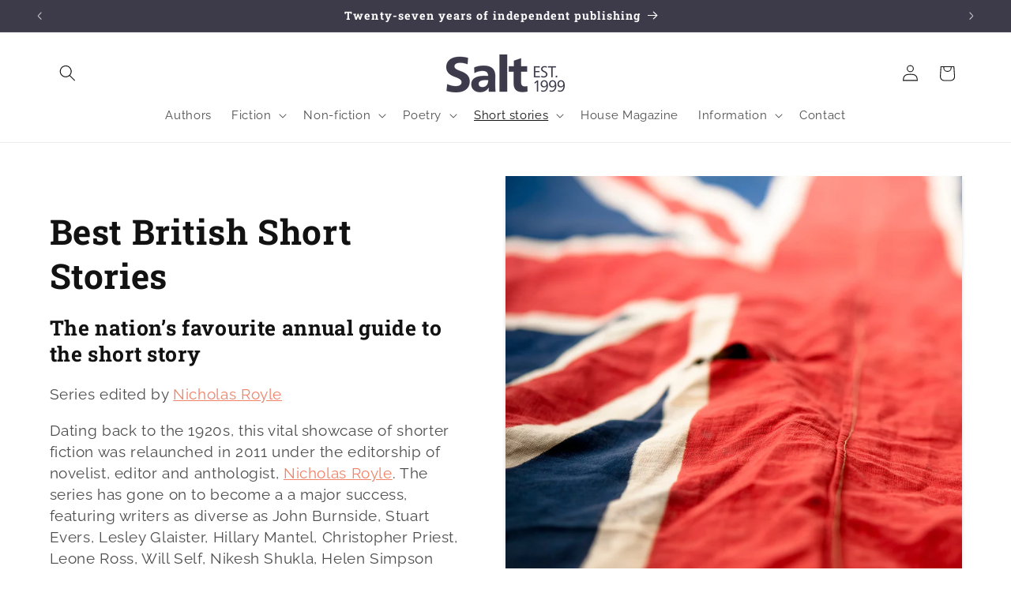

--- FILE ---
content_type: text/html; charset=utf-8
request_url: https://www.saltpublishing.com/collections/best-british-short-stories/format-paperback
body_size: 41466
content:
<!doctype html>
<html class="js" lang="en">
  <head>
    <meta charset="utf-8">
    <meta http-equiv="X-UA-Compatible" content="IE=edge">
    <meta name="viewport" content="width=device-width,initial-scale=1">
    <meta name="theme-color" content="">
    <link rel="canonical" href="https://www.saltpublishing.com/collections/best-british-short-stories/format-paperback"><link rel="icon" type="image/png" href="//www.saltpublishing.com/cdn/shop/files/favicon.png?crop=center&height=32&v=1709915499&width=32"><link rel="preconnect" href="https://fonts.shopifycdn.com" crossorigin><title>
      Best British Short Stories | The Definitive Annual Anthology | Salt
 &ndash; tagged "Format: Paperback"</title>

    
      <meta name="description" content="Explore the best of British short fiction. Our acclaimed annual anthology, edited by Nicholas Royle, showcases the finest contemporary short stories from across the UK.">
    

    

<meta property="og:site_name" content="Salt">
<meta property="og:url" content="https://www.saltpublishing.com/collections/best-british-short-stories/format-paperback">
<meta property="og:title" content="Best British Short Stories | The Definitive Annual Anthology | Salt">
<meta property="og:type" content="website">
<meta property="og:description" content="Explore the best of British short fiction. Our acclaimed annual anthology, edited by Nicholas Royle, showcases the finest contemporary short stories from across the UK."><meta property="og:image" content="http://www.saltpublishing.com/cdn/shop/collections/row2_feature2.jpg?v=1735543622">
  <meta property="og:image:secure_url" content="https://www.saltpublishing.com/cdn/shop/collections/row2_feature2.jpg?v=1735543622">
  <meta property="og:image:width" content="2000">
  <meta property="og:image:height" content="2000"><meta name="twitter:card" content="summary_large_image">
<meta name="twitter:title" content="Best British Short Stories | The Definitive Annual Anthology | Salt">
<meta name="twitter:description" content="Explore the best of British short fiction. Our acclaimed annual anthology, edited by Nicholas Royle, showcases the finest contemporary short stories from across the UK.">


    <script src="//www.saltpublishing.com/cdn/shop/t/10/assets/constants.js?v=132983761750457495441764774362" defer="defer"></script>
    <script src="//www.saltpublishing.com/cdn/shop/t/10/assets/pubsub.js?v=25310214064522200911764774434" defer="defer"></script>
    <script src="//www.saltpublishing.com/cdn/shop/t/10/assets/global.js?v=7301445359237545521764774368" defer="defer"></script>
    <script src="//www.saltpublishing.com/cdn/shop/t/10/assets/details-disclosure.js?v=13653116266235556501764774364" defer="defer"></script>
    <script src="//www.saltpublishing.com/cdn/shop/t/10/assets/details-modal.js?v=25581673532751508451764774365" defer="defer"></script>
    <script src="//www.saltpublishing.com/cdn/shop/t/10/assets/search-form.js?v=133129549252120666541764774441" defer="defer"></script><script src="//www.saltpublishing.com/cdn/shop/t/10/assets/animations.js?v=88693664871331136111764774332" defer="defer"></script><script>window.performance && window.performance.mark && window.performance.mark('shopify.content_for_header.start');</script><meta name="facebook-domain-verification" content="tda1h4o6l715gd7iucfov9abouomwa">
<meta id="shopify-digital-wallet" name="shopify-digital-wallet" content="/8517222/digital_wallets/dialog">
<meta name="shopify-checkout-api-token" content="ff5f0f00aa0d45427a55406355a5b840">
<meta id="in-context-paypal-metadata" data-shop-id="8517222" data-venmo-supported="false" data-environment="production" data-locale="en_US" data-paypal-v4="true" data-currency="GBP">
<link rel="alternate" type="application/atom+xml" title="Feed" href="/collections/best-british-short-stories/format-paperback.atom" />
<link rel="alternate" type="application/json+oembed" href="https://www.saltpublishing.com/collections/best-british-short-stories/format-paperback.oembed">
<script async="async" src="/checkouts/internal/preloads.js?locale=en-GB"></script>
<link rel="preconnect" href="https://shop.app" crossorigin="anonymous">
<script async="async" src="https://shop.app/checkouts/internal/preloads.js?locale=en-GB&shop_id=8517222" crossorigin="anonymous"></script>
<script id="apple-pay-shop-capabilities" type="application/json">{"shopId":8517222,"countryCode":"GB","currencyCode":"GBP","merchantCapabilities":["supports3DS"],"merchantId":"gid:\/\/shopify\/Shop\/8517222","merchantName":"Salt","requiredBillingContactFields":["postalAddress","email","phone"],"requiredShippingContactFields":["postalAddress","email","phone"],"shippingType":"shipping","supportedNetworks":["visa","maestro","masterCard","amex","discover","elo"],"total":{"type":"pending","label":"Salt","amount":"1.00"},"shopifyPaymentsEnabled":true,"supportsSubscriptions":true}</script>
<script id="shopify-features" type="application/json">{"accessToken":"ff5f0f00aa0d45427a55406355a5b840","betas":["rich-media-storefront-analytics"],"domain":"www.saltpublishing.com","predictiveSearch":true,"shopId":8517222,"locale":"en"}</script>
<script>var Shopify = Shopify || {};
Shopify.shop = "salt-publishing-2.myshopify.com";
Shopify.locale = "en";
Shopify.currency = {"active":"GBP","rate":"1.0"};
Shopify.country = "GB";
Shopify.theme = {"name":"Dawn (15.4.0)","id":181236695419,"schema_name":"Dawn","schema_version":"15.4.0","theme_store_id":887,"role":"main"};
Shopify.theme.handle = "null";
Shopify.theme.style = {"id":null,"handle":null};
Shopify.cdnHost = "www.saltpublishing.com/cdn";
Shopify.routes = Shopify.routes || {};
Shopify.routes.root = "/";</script>
<script type="module">!function(o){(o.Shopify=o.Shopify||{}).modules=!0}(window);</script>
<script>!function(o){function n(){var o=[];function n(){o.push(Array.prototype.slice.apply(arguments))}return n.q=o,n}var t=o.Shopify=o.Shopify||{};t.loadFeatures=n(),t.autoloadFeatures=n()}(window);</script>
<script>
  window.ShopifyPay = window.ShopifyPay || {};
  window.ShopifyPay.apiHost = "shop.app\/pay";
  window.ShopifyPay.redirectState = null;
</script>
<script id="shop-js-analytics" type="application/json">{"pageType":"collection"}</script>
<script defer="defer" async type="module" src="//www.saltpublishing.com/cdn/shopifycloud/shop-js/modules/v2/client.init-shop-cart-sync_BT-GjEfc.en.esm.js"></script>
<script defer="defer" async type="module" src="//www.saltpublishing.com/cdn/shopifycloud/shop-js/modules/v2/chunk.common_D58fp_Oc.esm.js"></script>
<script defer="defer" async type="module" src="//www.saltpublishing.com/cdn/shopifycloud/shop-js/modules/v2/chunk.modal_xMitdFEc.esm.js"></script>
<script type="module">
  await import("//www.saltpublishing.com/cdn/shopifycloud/shop-js/modules/v2/client.init-shop-cart-sync_BT-GjEfc.en.esm.js");
await import("//www.saltpublishing.com/cdn/shopifycloud/shop-js/modules/v2/chunk.common_D58fp_Oc.esm.js");
await import("//www.saltpublishing.com/cdn/shopifycloud/shop-js/modules/v2/chunk.modal_xMitdFEc.esm.js");

  window.Shopify.SignInWithShop?.initShopCartSync?.({"fedCMEnabled":true,"windoidEnabled":true});

</script>
<script>
  window.Shopify = window.Shopify || {};
  if (!window.Shopify.featureAssets) window.Shopify.featureAssets = {};
  window.Shopify.featureAssets['shop-js'] = {"shop-cart-sync":["modules/v2/client.shop-cart-sync_DZOKe7Ll.en.esm.js","modules/v2/chunk.common_D58fp_Oc.esm.js","modules/v2/chunk.modal_xMitdFEc.esm.js"],"init-fed-cm":["modules/v2/client.init-fed-cm_B6oLuCjv.en.esm.js","modules/v2/chunk.common_D58fp_Oc.esm.js","modules/v2/chunk.modal_xMitdFEc.esm.js"],"shop-cash-offers":["modules/v2/client.shop-cash-offers_D2sdYoxE.en.esm.js","modules/v2/chunk.common_D58fp_Oc.esm.js","modules/v2/chunk.modal_xMitdFEc.esm.js"],"shop-login-button":["modules/v2/client.shop-login-button_QeVjl5Y3.en.esm.js","modules/v2/chunk.common_D58fp_Oc.esm.js","modules/v2/chunk.modal_xMitdFEc.esm.js"],"pay-button":["modules/v2/client.pay-button_DXTOsIq6.en.esm.js","modules/v2/chunk.common_D58fp_Oc.esm.js","modules/v2/chunk.modal_xMitdFEc.esm.js"],"shop-button":["modules/v2/client.shop-button_DQZHx9pm.en.esm.js","modules/v2/chunk.common_D58fp_Oc.esm.js","modules/v2/chunk.modal_xMitdFEc.esm.js"],"avatar":["modules/v2/client.avatar_BTnouDA3.en.esm.js"],"init-windoid":["modules/v2/client.init-windoid_CR1B-cfM.en.esm.js","modules/v2/chunk.common_D58fp_Oc.esm.js","modules/v2/chunk.modal_xMitdFEc.esm.js"],"init-shop-for-new-customer-accounts":["modules/v2/client.init-shop-for-new-customer-accounts_C_vY_xzh.en.esm.js","modules/v2/client.shop-login-button_QeVjl5Y3.en.esm.js","modules/v2/chunk.common_D58fp_Oc.esm.js","modules/v2/chunk.modal_xMitdFEc.esm.js"],"init-shop-email-lookup-coordinator":["modules/v2/client.init-shop-email-lookup-coordinator_BI7n9ZSv.en.esm.js","modules/v2/chunk.common_D58fp_Oc.esm.js","modules/v2/chunk.modal_xMitdFEc.esm.js"],"init-shop-cart-sync":["modules/v2/client.init-shop-cart-sync_BT-GjEfc.en.esm.js","modules/v2/chunk.common_D58fp_Oc.esm.js","modules/v2/chunk.modal_xMitdFEc.esm.js"],"shop-toast-manager":["modules/v2/client.shop-toast-manager_DiYdP3xc.en.esm.js","modules/v2/chunk.common_D58fp_Oc.esm.js","modules/v2/chunk.modal_xMitdFEc.esm.js"],"init-customer-accounts":["modules/v2/client.init-customer-accounts_D9ZNqS-Q.en.esm.js","modules/v2/client.shop-login-button_QeVjl5Y3.en.esm.js","modules/v2/chunk.common_D58fp_Oc.esm.js","modules/v2/chunk.modal_xMitdFEc.esm.js"],"init-customer-accounts-sign-up":["modules/v2/client.init-customer-accounts-sign-up_iGw4briv.en.esm.js","modules/v2/client.shop-login-button_QeVjl5Y3.en.esm.js","modules/v2/chunk.common_D58fp_Oc.esm.js","modules/v2/chunk.modal_xMitdFEc.esm.js"],"shop-follow-button":["modules/v2/client.shop-follow-button_CqMgW2wH.en.esm.js","modules/v2/chunk.common_D58fp_Oc.esm.js","modules/v2/chunk.modal_xMitdFEc.esm.js"],"checkout-modal":["modules/v2/client.checkout-modal_xHeaAweL.en.esm.js","modules/v2/chunk.common_D58fp_Oc.esm.js","modules/v2/chunk.modal_xMitdFEc.esm.js"],"shop-login":["modules/v2/client.shop-login_D91U-Q7h.en.esm.js","modules/v2/chunk.common_D58fp_Oc.esm.js","modules/v2/chunk.modal_xMitdFEc.esm.js"],"lead-capture":["modules/v2/client.lead-capture_BJmE1dJe.en.esm.js","modules/v2/chunk.common_D58fp_Oc.esm.js","modules/v2/chunk.modal_xMitdFEc.esm.js"],"payment-terms":["modules/v2/client.payment-terms_Ci9AEqFq.en.esm.js","modules/v2/chunk.common_D58fp_Oc.esm.js","modules/v2/chunk.modal_xMitdFEc.esm.js"]};
</script>
<script>(function() {
  var isLoaded = false;
  function asyncLoad() {
    if (isLoaded) return;
    isLoaded = true;
    var urls = ["https:\/\/cdn.nfcube.com\/instafeed-fc6f5e6b3fe43ce832a2e15680a58850.js?shop=salt-publishing-2.myshopify.com"];
    for (var i = 0; i < urls.length; i++) {
      var s = document.createElement('script');
      s.type = 'text/javascript';
      s.async = true;
      s.src = urls[i];
      var x = document.getElementsByTagName('script')[0];
      x.parentNode.insertBefore(s, x);
    }
  };
  if(window.attachEvent) {
    window.attachEvent('onload', asyncLoad);
  } else {
    window.addEventListener('load', asyncLoad, false);
  }
})();</script>
<script id="__st">var __st={"a":8517222,"offset":0,"reqid":"6be767bc-ff04-4a1b-bc0b-3366d36e5104-1769151135","pageurl":"www.saltpublishing.com\/collections\/best-british-short-stories\/format-paperback","u":"df01b3d57863","p":"collection","rtyp":"collection","rid":390004618};</script>
<script>window.ShopifyPaypalV4VisibilityTracking = true;</script>
<script id="captcha-bootstrap">!function(){'use strict';const t='contact',e='account',n='new_comment',o=[[t,t],['blogs',n],['comments',n],[t,'customer']],c=[[e,'customer_login'],[e,'guest_login'],[e,'recover_customer_password'],[e,'create_customer']],r=t=>t.map((([t,e])=>`form[action*='/${t}']:not([data-nocaptcha='true']) input[name='form_type'][value='${e}']`)).join(','),a=t=>()=>t?[...document.querySelectorAll(t)].map((t=>t.form)):[];function s(){const t=[...o],e=r(t);return a(e)}const i='password',u='form_key',d=['recaptcha-v3-token','g-recaptcha-response','h-captcha-response',i],f=()=>{try{return window.sessionStorage}catch{return}},m='__shopify_v',_=t=>t.elements[u];function p(t,e,n=!1){try{const o=window.sessionStorage,c=JSON.parse(o.getItem(e)),{data:r}=function(t){const{data:e,action:n}=t;return t[m]||n?{data:e,action:n}:{data:t,action:n}}(c);for(const[e,n]of Object.entries(r))t.elements[e]&&(t.elements[e].value=n);n&&o.removeItem(e)}catch(o){console.error('form repopulation failed',{error:o})}}const l='form_type',E='cptcha';function T(t){t.dataset[E]=!0}const w=window,h=w.document,L='Shopify',v='ce_forms',y='captcha';let A=!1;((t,e)=>{const n=(g='f06e6c50-85a8-45c8-87d0-21a2b65856fe',I='https://cdn.shopify.com/shopifycloud/storefront-forms-hcaptcha/ce_storefront_forms_captcha_hcaptcha.v1.5.2.iife.js',D={infoText:'Protected by hCaptcha',privacyText:'Privacy',termsText:'Terms'},(t,e,n)=>{const o=w[L][v],c=o.bindForm;if(c)return c(t,g,e,D).then(n);var r;o.q.push([[t,g,e,D],n]),r=I,A||(h.body.append(Object.assign(h.createElement('script'),{id:'captcha-provider',async:!0,src:r})),A=!0)});var g,I,D;w[L]=w[L]||{},w[L][v]=w[L][v]||{},w[L][v].q=[],w[L][y]=w[L][y]||{},w[L][y].protect=function(t,e){n(t,void 0,e),T(t)},Object.freeze(w[L][y]),function(t,e,n,w,h,L){const[v,y,A,g]=function(t,e,n){const i=e?o:[],u=t?c:[],d=[...i,...u],f=r(d),m=r(i),_=r(d.filter((([t,e])=>n.includes(e))));return[a(f),a(m),a(_),s()]}(w,h,L),I=t=>{const e=t.target;return e instanceof HTMLFormElement?e:e&&e.form},D=t=>v().includes(t);t.addEventListener('submit',(t=>{const e=I(t);if(!e)return;const n=D(e)&&!e.dataset.hcaptchaBound&&!e.dataset.recaptchaBound,o=_(e),c=g().includes(e)&&(!o||!o.value);(n||c)&&t.preventDefault(),c&&!n&&(function(t){try{if(!f())return;!function(t){const e=f();if(!e)return;const n=_(t);if(!n)return;const o=n.value;o&&e.removeItem(o)}(t);const e=Array.from(Array(32),(()=>Math.random().toString(36)[2])).join('');!function(t,e){_(t)||t.append(Object.assign(document.createElement('input'),{type:'hidden',name:u})),t.elements[u].value=e}(t,e),function(t,e){const n=f();if(!n)return;const o=[...t.querySelectorAll(`input[type='${i}']`)].map((({name:t})=>t)),c=[...d,...o],r={};for(const[a,s]of new FormData(t).entries())c.includes(a)||(r[a]=s);n.setItem(e,JSON.stringify({[m]:1,action:t.action,data:r}))}(t,e)}catch(e){console.error('failed to persist form',e)}}(e),e.submit())}));const S=(t,e)=>{t&&!t.dataset[E]&&(n(t,e.some((e=>e===t))),T(t))};for(const o of['focusin','change'])t.addEventListener(o,(t=>{const e=I(t);D(e)&&S(e,y())}));const B=e.get('form_key'),M=e.get(l),P=B&&M;t.addEventListener('DOMContentLoaded',(()=>{const t=y();if(P)for(const e of t)e.elements[l].value===M&&p(e,B);[...new Set([...A(),...v().filter((t=>'true'===t.dataset.shopifyCaptcha))])].forEach((e=>S(e,t)))}))}(h,new URLSearchParams(w.location.search),n,t,e,['guest_login'])})(!0,!0)}();</script>
<script integrity="sha256-4kQ18oKyAcykRKYeNunJcIwy7WH5gtpwJnB7kiuLZ1E=" data-source-attribution="shopify.loadfeatures" defer="defer" src="//www.saltpublishing.com/cdn/shopifycloud/storefront/assets/storefront/load_feature-a0a9edcb.js" crossorigin="anonymous"></script>
<script crossorigin="anonymous" defer="defer" src="//www.saltpublishing.com/cdn/shopifycloud/storefront/assets/shopify_pay/storefront-65b4c6d7.js?v=20250812"></script>
<script data-source-attribution="shopify.dynamic_checkout.dynamic.init">var Shopify=Shopify||{};Shopify.PaymentButton=Shopify.PaymentButton||{isStorefrontPortableWallets:!0,init:function(){window.Shopify.PaymentButton.init=function(){};var t=document.createElement("script");t.src="https://www.saltpublishing.com/cdn/shopifycloud/portable-wallets/latest/portable-wallets.en.js",t.type="module",document.head.appendChild(t)}};
</script>
<script data-source-attribution="shopify.dynamic_checkout.buyer_consent">
  function portableWalletsHideBuyerConsent(e){var t=document.getElementById("shopify-buyer-consent"),n=document.getElementById("shopify-subscription-policy-button");t&&n&&(t.classList.add("hidden"),t.setAttribute("aria-hidden","true"),n.removeEventListener("click",e))}function portableWalletsShowBuyerConsent(e){var t=document.getElementById("shopify-buyer-consent"),n=document.getElementById("shopify-subscription-policy-button");t&&n&&(t.classList.remove("hidden"),t.removeAttribute("aria-hidden"),n.addEventListener("click",e))}window.Shopify?.PaymentButton&&(window.Shopify.PaymentButton.hideBuyerConsent=portableWalletsHideBuyerConsent,window.Shopify.PaymentButton.showBuyerConsent=portableWalletsShowBuyerConsent);
</script>
<script data-source-attribution="shopify.dynamic_checkout.cart.bootstrap">document.addEventListener("DOMContentLoaded",(function(){function t(){return document.querySelector("shopify-accelerated-checkout-cart, shopify-accelerated-checkout")}if(t())Shopify.PaymentButton.init();else{new MutationObserver((function(e,n){t()&&(Shopify.PaymentButton.init(),n.disconnect())})).observe(document.body,{childList:!0,subtree:!0})}}));
</script>
<script id='scb4127' type='text/javascript' async='' src='https://www.saltpublishing.com/cdn/shopifycloud/privacy-banner/storefront-banner.js'></script><link id="shopify-accelerated-checkout-styles" rel="stylesheet" media="screen" href="https://www.saltpublishing.com/cdn/shopifycloud/portable-wallets/latest/accelerated-checkout-backwards-compat.css" crossorigin="anonymous">
<style id="shopify-accelerated-checkout-cart">
        #shopify-buyer-consent {
  margin-top: 1em;
  display: inline-block;
  width: 100%;
}

#shopify-buyer-consent.hidden {
  display: none;
}

#shopify-subscription-policy-button {
  background: none;
  border: none;
  padding: 0;
  text-decoration: underline;
  font-size: inherit;
  cursor: pointer;
}

#shopify-subscription-policy-button::before {
  box-shadow: none;
}

      </style>
<script id="sections-script" data-sections="header" defer="defer" src="//www.saltpublishing.com/cdn/shop/t/10/compiled_assets/scripts.js?v=3822"></script>
<script>window.performance && window.performance.mark && window.performance.mark('shopify.content_for_header.end');</script>


    <style data-shopify>
      @font-face {
  font-family: Raleway;
  font-weight: 400;
  font-style: normal;
  font-display: swap;
  src: url("//www.saltpublishing.com/cdn/fonts/raleway/raleway_n4.2c76ddd103ff0f30b1230f13e160330ff8b2c68a.woff2") format("woff2"),
       url("//www.saltpublishing.com/cdn/fonts/raleway/raleway_n4.c057757dddc39994ad5d9c9f58e7c2c2a72359a9.woff") format("woff");
}

      @font-face {
  font-family: Raleway;
  font-weight: 700;
  font-style: normal;
  font-display: swap;
  src: url("//www.saltpublishing.com/cdn/fonts/raleway/raleway_n7.740cf9e1e4566800071db82eeca3cca45f43ba63.woff2") format("woff2"),
       url("//www.saltpublishing.com/cdn/fonts/raleway/raleway_n7.84943791ecde186400af8db54cf3b5b5e5049a8f.woff") format("woff");
}

      @font-face {
  font-family: Raleway;
  font-weight: 400;
  font-style: italic;
  font-display: swap;
  src: url("//www.saltpublishing.com/cdn/fonts/raleway/raleway_i4.aaa73a72f55a5e60da3e9a082717e1ed8f22f0a2.woff2") format("woff2"),
       url("//www.saltpublishing.com/cdn/fonts/raleway/raleway_i4.650670cc243082f8988ecc5576b6d613cfd5a8ee.woff") format("woff");
}

      @font-face {
  font-family: Raleway;
  font-weight: 700;
  font-style: italic;
  font-display: swap;
  src: url("//www.saltpublishing.com/cdn/fonts/raleway/raleway_i7.6d68e3c55f3382a6b4f1173686f538d89ce56dbc.woff2") format("woff2"),
       url("//www.saltpublishing.com/cdn/fonts/raleway/raleway_i7.ed82a5a5951418ec5b6b0a5010cb65216574b2bd.woff") format("woff");
}

      @font-face {
  font-family: "Roboto Slab";
  font-weight: 700;
  font-style: normal;
  font-display: swap;
  src: url("//www.saltpublishing.com/cdn/fonts/roboto_slab/robotoslab_n7.5242eb50a2e2688ccb1b3a90257e09ca8f40a7fe.woff2") format("woff2"),
       url("//www.saltpublishing.com/cdn/fonts/roboto_slab/robotoslab_n7.6217d6e8cdce1468038779247b461b93d14a8e93.woff") format("woff");
}


      
        :root,
        .color-scheme-1 {
          --color-background: 255,255,255;
        
          --gradient-background: #ffffff;
        

        

        --color-foreground: 18,18,18;
        --color-background-contrast: 191,191,191;
        --color-shadow: 18,18,18;
        --color-button: 237,109,77;
        --color-button-text: 255,255,255;
        --color-secondary-button: 255,255,255;
        --color-secondary-button-text: 237,109,77;
        --color-link: 237,109,77;
        --color-badge-foreground: 18,18,18;
        --color-badge-background: 255,255,255;
        --color-badge-border: 18,18,18;
        --payment-terms-background-color: rgb(255 255 255);
      }
      
        
        .color-scheme-2 {
          --color-background: 243,243,243;
        
          --gradient-background: #f3f3f3;
        

        

        --color-foreground: 18,18,18;
        --color-background-contrast: 179,179,179;
        --color-shadow: 18,18,18;
        --color-button: 237,109,77;
        --color-button-text: 243,243,243;
        --color-secondary-button: 243,243,243;
        --color-secondary-button-text: 18,18,18;
        --color-link: 18,18,18;
        --color-badge-foreground: 18,18,18;
        --color-badge-background: 243,243,243;
        --color-badge-border: 18,18,18;
        --payment-terms-background-color: rgb(243 243 243);
      }
      
        
        .color-scheme-3 {
          --color-background: 233,82,28;
        
          --gradient-background: #e9521c;
        

        

        --color-foreground: 255,255,255;
        --color-background-contrast: 122,41,12;
        --color-shadow: 18,18,18;
        --color-button: 224,238,100;
        --color-button-text: 18,18,18;
        --color-secondary-button: 233,82,28;
        --color-secondary-button-text: 224,238,100;
        --color-link: 224,238,100;
        --color-badge-foreground: 255,255,255;
        --color-badge-background: 233,82,28;
        --color-badge-border: 255,255,255;
        --payment-terms-background-color: rgb(233 82 28);
      }
      
        
        .color-scheme-4 {
          --color-background: 224,238,100;
        
          --gradient-background: #e0ee64;
        

        

        --color-foreground: 18,18,18;
        --color-background-contrast: 173,190,21;
        --color-shadow: 18,18,18;
        --color-button: 237,109,77;
        --color-button-text: 255,255,255;
        --color-secondary-button: 224,238,100;
        --color-secondary-button-text: 255,255,255;
        --color-link: 255,255,255;
        --color-badge-foreground: 18,18,18;
        --color-badge-background: 224,238,100;
        --color-badge-border: 18,18,18;
        --payment-terms-background-color: rgb(224 238 100);
      }
      
        
        .color-scheme-5 {
          --color-background: 255,255,255;
        
          --gradient-background: #ffffff;
        

        

        --color-foreground: 233,82,28;
        --color-background-contrast: 191,191,191;
        --color-shadow: 41,19,18;
        --color-button: 237,109,77;
        --color-button-text: 255,255,255;
        --color-secondary-button: 255,255,255;
        --color-secondary-button-text: 254,106,99;
        --color-link: 254,106,99;
        --color-badge-foreground: 233,82,28;
        --color-badge-background: 255,255,255;
        --color-badge-border: 233,82,28;
        --payment-terms-background-color: rgb(255 255 255);
      }
      
        
        .color-scheme-506fd227-54d4-4cf0-989b-7bb6558967d0 {
          --color-background: 61,58,74;
        
          --gradient-background: #3d3a4a;
        

        

        --color-foreground: 255,255,255;
        --color-background-contrast: 73,69,88;
        --color-shadow: 51,0,17;
        --color-button: 237,109,77;
        --color-button-text: 61,58,74;
        --color-secondary-button: 61,58,74;
        --color-secondary-button-text: 237,109,77;
        --color-link: 237,109,77;
        --color-badge-foreground: 255,255,255;
        --color-badge-background: 61,58,74;
        --color-badge-border: 255,255,255;
        --payment-terms-background-color: rgb(61 58 74);
      }
      
        
        .color-scheme-797339d9-1418-4a4b-b3e0-da31c948d4ac {
          --color-background: 103,132,136;
        
          --gradient-background: #678488;
        

        

        --color-foreground: 230,223,205;
        --color-background-contrast: 48,62,63;
        --color-shadow: 51,0,17;
        --color-button: 103,132,136;
        --color-button-text: 255,255,255;
        --color-secondary-button: 103,132,136;
        --color-secondary-button-text: 51,0,17;
        --color-link: 51,0,17;
        --color-badge-foreground: 230,223,205;
        --color-badge-background: 103,132,136;
        --color-badge-border: 230,223,205;
        --payment-terms-background-color: rgb(103 132 136);
      }
      
        
        .color-scheme-1f0cc84d-8e0a-4481-90b9-a03adc001a6d {
          --color-background: 186,227,242;
        
          --gradient-background: #bae3f2;
        

        

        --color-foreground: 42,54,70;
        --color-background-contrast: 79,183,222;
        --color-shadow: 42,54,70;
        --color-button: 252,192,11;
        --color-button-text: 42,54,70;
        --color-secondary-button: 186,227,242;
        --color-secondary-button-text: 42,54,70;
        --color-link: 42,54,70;
        --color-badge-foreground: 42,54,70;
        --color-badge-background: 186,227,242;
        --color-badge-border: 42,54,70;
        --payment-terms-background-color: rgb(186 227 242);
      }
      
        
        .color-scheme-f6af9aab-6fcc-4ec5-bb49-c19b937c925c {
          --color-background: 8,8,10;
        
          --gradient-background: #08080a;
        

        

        --color-foreground: 237,109,77;
        --color-background-contrast: 123,123,150;
        --color-shadow: 42,54,70;
        --color-button: 237,109,77;
        --color-button-text: 18,18,18;
        --color-secondary-button: 8,8,10;
        --color-secondary-button-text: 237,109,77;
        --color-link: 237,109,77;
        --color-badge-foreground: 237,109,77;
        --color-badge-background: 8,8,10;
        --color-badge-border: 237,109,77;
        --payment-terms-background-color: rgb(8 8 10);
      }
      
        
        .color-scheme-4bb2e59f-c290-457c-8230-a1e0a333f5b9 {
          --color-background: 206,206,182;
        
          --gradient-background: #ceceb6;
        

        

        --color-foreground: 56,55,69;
        --color-background-contrast: 155,155,106;
        --color-shadow: 56,55,69;
        --color-button: 191,69,48;
        --color-button-text: 255,255,255;
        --color-secondary-button: 206,206,182;
        --color-secondary-button-text: 18,18,18;
        --color-link: 18,18,18;
        --color-badge-foreground: 56,55,69;
        --color-badge-background: 206,206,182;
        --color-badge-border: 56,55,69;
        --payment-terms-background-color: rgb(206 206 182);
      }
      
        
        .color-scheme-72c5b4e7-16ed-4750-b7b3-43773de68a0d {
          --color-background: 102,162,199;
        
          --gradient-background: #66a2c7;
        

        

        --color-foreground: 212,238,251;
        --color-background-contrast: 46,96,127;
        --color-shadow: 18,18,18;
        --color-button: 9,52,94;
        --color-button-text: 255,255,255;
        --color-secondary-button: 102,162,199;
        --color-secondary-button-text: 9,52,94;
        --color-link: 9,52,94;
        --color-badge-foreground: 212,238,251;
        --color-badge-background: 102,162,199;
        --color-badge-border: 212,238,251;
        --payment-terms-background-color: rgb(102 162 199);
      }
      
        
        .color-scheme-03c0fc7e-5fc2-49c7-98d5-a3d8c7a04636 {
          --color-background: 191,69,48;
        
          --gradient-background: linear-gradient(180deg, rgba(191, 69, 48, 1), rgba(145, 33, 14, 1) 99%);
        

        

        --color-foreground: 255,255,255;
        --color-background-contrast: 89,32,22;
        --color-shadow: 18,18,18;
        --color-button: 224,238,100;
        --color-button-text: 18,18,18;
        --color-secondary-button: 191,69,48;
        --color-secondary-button-text: 18,18,18;
        --color-link: 18,18,18;
        --color-badge-foreground: 255,255,255;
        --color-badge-background: 191,69,48;
        --color-badge-border: 255,255,255;
        --payment-terms-background-color: rgb(191 69 48);
      }
      
        
        .color-scheme-281cd857-4f15-45aa-b1bd-fe680bfeddd1 {
          --color-background: 237,109,77;
        
          --gradient-background: linear-gradient(57deg, rgba(24, 91, 51, 1) 8%, rgba(24, 127, 66, 1) 83%);
        

        

        --color-foreground: 255,255,255;
        --color-background-contrast: 169,48,17;
        --color-shadow: 18,18,18;
        --color-button: 229,0,0;
        --color-button-text: 255,255,255;
        --color-secondary-button: 237,109,77;
        --color-secondary-button-text: 237,109,77;
        --color-link: 237,109,77;
        --color-badge-foreground: 255,255,255;
        --color-badge-background: 237,109,77;
        --color-badge-border: 255,255,255;
        --payment-terms-background-color: rgb(237 109 77);
      }
      
        
        .color-scheme-0d747a66-d16d-4b86-a890-4ec76e62f7e1 {
          --color-background: 233,82,28;
        
          --gradient-background: #e9521c;
        

        

        --color-foreground: 255,255,255;
        --color-background-contrast: 122,41,12;
        --color-shadow: 18,18,18;
        --color-button: 255,255,255;
        --color-button-text: 237,109,77;
        --color-secondary-button: 233,82,28;
        --color-secondary-button-text: 255,255,255;
        --color-link: 255,255,255;
        --color-badge-foreground: 255,255,255;
        --color-badge-background: 233,82,28;
        --color-badge-border: 255,255,255;
        --payment-terms-background-color: rgb(233 82 28);
      }
      
        
        .color-scheme-3e8012b2-a683-471b-9051-bc3b4ae7d5fa {
          --color-background: 110,124,135;
        
          --gradient-background: #6e7c87;
        

        

        --color-foreground: 255,255,255;
        --color-background-contrast: 53,59,65;
        --color-shadow: 18,18,18;
        --color-button: 5,7,6;
        --color-button-text: 255,255,255;
        --color-secondary-button: 110,124,135;
        --color-secondary-button-text: 255,255,255;
        --color-link: 255,255,255;
        --color-badge-foreground: 255,255,255;
        --color-badge-background: 110,124,135;
        --color-badge-border: 255,255,255;
        --payment-terms-background-color: rgb(110 124 135);
      }
      
        
        .color-scheme-e05d4979-b69f-4604-ae39-07db69ee9acc {
          --color-background: 0,0,0;
        
          --gradient-background: #000000;
        

        

        --color-foreground: 255,200,27;
        --color-background-contrast: 128,128,128;
        --color-shadow: 18,18,18;
        --color-button: 237,109,77;
        --color-button-text: 255,255,255;
        --color-secondary-button: 0,0,0;
        --color-secondary-button-text: 237,109,77;
        --color-link: 237,109,77;
        --color-badge-foreground: 255,200,27;
        --color-badge-background: 0,0,0;
        --color-badge-border: 255,200,27;
        --payment-terms-background-color: rgb(0 0 0);
      }
      
        
        .color-scheme-3240bb74-64ff-47de-8513-c8e247b29d89 {
          --color-background: 1,0,102;
        
          --gradient-background: #010066;
        

        

        --color-foreground: 212,186,81;
        --color-background-contrast: 103,102,255;
        --color-shadow: 18,18,18;
        --color-button: 212,186,81;
        --color-button-text: 1,0,102;
        --color-secondary-button: 1,0,102;
        --color-secondary-button-text: 212,186,81;
        --color-link: 212,186,81;
        --color-badge-foreground: 212,186,81;
        --color-badge-background: 1,0,102;
        --color-badge-border: 212,186,81;
        --payment-terms-background-color: rgb(1 0 102);
      }
      
        
        .color-scheme-563f2bc8-eafb-4729-af35-282f238ad6c9 {
          --color-background: 255,255,255;
        
          --gradient-background: #ffffff;
        

        

        --color-foreground: 173,69,10;
        --color-background-contrast: 191,191,191;
        --color-shadow: 18,18,18;
        --color-button: 173,69,10;
        --color-button-text: 255,255,255;
        --color-secondary-button: 255,255,255;
        --color-secondary-button-text: 173,69,10;
        --color-link: 173,69,10;
        --color-badge-foreground: 173,69,10;
        --color-badge-background: 255,255,255;
        --color-badge-border: 173,69,10;
        --payment-terms-background-color: rgb(255 255 255);
      }
      
        
        .color-scheme-cea08ca5-db98-460f-9685-87256d628af7 {
          --color-background: 255,196,55;
        
          --gradient-background: #ffc437;
        

        

        --color-foreground: 255,255,255;
        --color-background-contrast: 183,129,0;
        --color-shadow: 18,18,18;
        --color-button: 191,17,53;
        --color-button-text: 255,255,255;
        --color-secondary-button: 255,196,55;
        --color-secondary-button-text: 191,17,53;
        --color-link: 191,17,53;
        --color-badge-foreground: 255,255,255;
        --color-badge-background: 255,196,55;
        --color-badge-border: 255,255,255;
        --payment-terms-background-color: rgb(255 196 55);
      }
      
        
        .color-scheme-6161a09f-9bcd-4de2-ab98-4cafcf954fa8 {
          --color-background: 11,14,13;
        
          --gradient-background: #0b0e0d;
        

        

        --color-foreground: 255,255,255;
        --color-background-contrast: 126,154,145;
        --color-shadow: 0,0,0;
        --color-button: 255,255,255;
        --color-button-text: 11,14,13;
        --color-secondary-button: 11,14,13;
        --color-secondary-button-text: 255,255,255;
        --color-link: 255,255,255;
        --color-badge-foreground: 255,255,255;
        --color-badge-background: 11,14,13;
        --color-badge-border: 255,255,255;
        --payment-terms-background-color: rgb(11 14 13);
      }
      

      body, .color-scheme-1, .color-scheme-2, .color-scheme-3, .color-scheme-4, .color-scheme-5, .color-scheme-506fd227-54d4-4cf0-989b-7bb6558967d0, .color-scheme-797339d9-1418-4a4b-b3e0-da31c948d4ac, .color-scheme-1f0cc84d-8e0a-4481-90b9-a03adc001a6d, .color-scheme-f6af9aab-6fcc-4ec5-bb49-c19b937c925c, .color-scheme-4bb2e59f-c290-457c-8230-a1e0a333f5b9, .color-scheme-72c5b4e7-16ed-4750-b7b3-43773de68a0d, .color-scheme-03c0fc7e-5fc2-49c7-98d5-a3d8c7a04636, .color-scheme-281cd857-4f15-45aa-b1bd-fe680bfeddd1, .color-scheme-0d747a66-d16d-4b86-a890-4ec76e62f7e1, .color-scheme-3e8012b2-a683-471b-9051-bc3b4ae7d5fa, .color-scheme-e05d4979-b69f-4604-ae39-07db69ee9acc, .color-scheme-3240bb74-64ff-47de-8513-c8e247b29d89, .color-scheme-563f2bc8-eafb-4729-af35-282f238ad6c9, .color-scheme-cea08ca5-db98-460f-9685-87256d628af7, .color-scheme-6161a09f-9bcd-4de2-ab98-4cafcf954fa8 {
        color: rgba(var(--color-foreground), 0.75);
        background-color: rgb(var(--color-background));
      }

      :root {
        --font-body-family: Raleway, sans-serif;
        --font-body-style: normal;
        --font-body-weight: 400;
        --font-body-weight-bold: 700;

        --font-heading-family: "Roboto Slab", serif;
        --font-heading-style: normal;
        --font-heading-weight: 700;

        --font-body-scale: 1.05;
        --font-heading-scale: 1.0476190476190477;

        --media-padding: px;
        --media-border-opacity: 0.05;
        --media-border-width: 0px;
        --media-radius: 0px;
        --media-shadow-opacity: 0.15;
        --media-shadow-horizontal-offset: 0px;
        --media-shadow-vertical-offset: 4px;
        --media-shadow-blur-radius: 5px;
        --media-shadow-visible: 1;

        --page-width: 120rem;
        --page-width-margin: 0rem;

        --product-card-image-padding: 0.0rem;
        --product-card-corner-radius: 0.0rem;
        --product-card-text-alignment: left;
        --product-card-border-width: 0.0rem;
        --product-card-border-opacity: 0.1;
        --product-card-shadow-opacity: 0.1;
        --product-card-shadow-visible: 1;
        --product-card-shadow-horizontal-offset: 0.4rem;
        --product-card-shadow-vertical-offset: 0.4rem;
        --product-card-shadow-blur-radius: 0.5rem;

        --collection-card-image-padding: 0.0rem;
        --collection-card-corner-radius: 0.0rem;
        --collection-card-text-alignment: left;
        --collection-card-border-width: 0.0rem;
        --collection-card-border-opacity: 0.1;
        --collection-card-shadow-opacity: 0.0;
        --collection-card-shadow-visible: 0;
        --collection-card-shadow-horizontal-offset: 0.0rem;
        --collection-card-shadow-vertical-offset: 0.4rem;
        --collection-card-shadow-blur-radius: 0.5rem;

        --blog-card-image-padding: 0.0rem;
        --blog-card-corner-radius: 1.6rem;
        --blog-card-text-alignment: center;
        --blog-card-border-width: 0.0rem;
        --blog-card-border-opacity: 0.1;
        --blog-card-shadow-opacity: 0.1;
        --blog-card-shadow-visible: 1;
        --blog-card-shadow-horizontal-offset: 0.0rem;
        --blog-card-shadow-vertical-offset: 0.4rem;
        --blog-card-shadow-blur-radius: 0.5rem;

        --badge-corner-radius: 4.0rem;

        --popup-border-width: 1px;
        --popup-border-opacity: 0.1;
        --popup-corner-radius: 0px;
        --popup-shadow-opacity: 0.05;
        --popup-shadow-horizontal-offset: 0px;
        --popup-shadow-vertical-offset: 4px;
        --popup-shadow-blur-radius: 5px;

        --drawer-border-width: 1px;
        --drawer-border-opacity: 0.1;
        --drawer-shadow-opacity: 0.0;
        --drawer-shadow-horizontal-offset: 0px;
        --drawer-shadow-vertical-offset: 4px;
        --drawer-shadow-blur-radius: 5px;

        --spacing-sections-desktop: 0px;
        --spacing-sections-mobile: 0px;

        --grid-desktop-vertical-spacing: 8px;
        --grid-desktop-horizontal-spacing: 8px;
        --grid-mobile-vertical-spacing: 4px;
        --grid-mobile-horizontal-spacing: 4px;

        --text-boxes-border-opacity: 0.1;
        --text-boxes-border-width: 0px;
        --text-boxes-radius: 0px;
        --text-boxes-shadow-opacity: 0.0;
        --text-boxes-shadow-visible: 0;
        --text-boxes-shadow-horizontal-offset: 0px;
        --text-boxes-shadow-vertical-offset: 4px;
        --text-boxes-shadow-blur-radius: 5px;

        --buttons-radius: 6px;
        --buttons-radius-outset: 7px;
        --buttons-border-width: 1px;
        --buttons-border-opacity: 1.0;
        --buttons-shadow-opacity: 0.1;
        --buttons-shadow-visible: 1;
        --buttons-shadow-horizontal-offset: 0px;
        --buttons-shadow-vertical-offset: 4px;
        --buttons-shadow-blur-radius: 5px;
        --buttons-border-offset: 0.3px;

        --inputs-radius: 0px;
        --inputs-border-width: 1px;
        --inputs-border-opacity: 0.55;
        --inputs-shadow-opacity: 0.0;
        --inputs-shadow-horizontal-offset: 0px;
        --inputs-margin-offset: 0px;
        --inputs-shadow-vertical-offset: 4px;
        --inputs-shadow-blur-radius: 5px;
        --inputs-radius-outset: 0px;

        --variant-pills-radius: 40px;
        --variant-pills-border-width: 1px;
        --variant-pills-border-opacity: 0.55;
        --variant-pills-shadow-opacity: 0.0;
        --variant-pills-shadow-horizontal-offset: 0px;
        --variant-pills-shadow-vertical-offset: 4px;
        --variant-pills-shadow-blur-radius: 5px;
      }

      *,
      *::before,
      *::after {
        box-sizing: inherit;
      }

      html {
        box-sizing: border-box;
        font-size: calc(var(--font-body-scale) * 62.5%);
        height: 100%;
      }

      body {
        display: grid;
        grid-template-rows: auto auto 1fr auto;
        grid-template-columns: 100%;
        min-height: 100%;
        margin: 0;
        font-size: 1.5rem;
        letter-spacing: 0.06rem;
        line-height: calc(1 + 0.8 / var(--font-body-scale));
        font-family: var(--font-body-family);
        font-style: var(--font-body-style);
        font-weight: var(--font-body-weight);
      }

      @media screen and (min-width: 750px) {
        body {
          font-size: 1.6rem;
        }
      }
    </style>

    <link href="//www.saltpublishing.com/cdn/shop/t/10/assets/base.css?v=126550658080814022801765912417" rel="stylesheet" type="text/css" media="all" />
    <link rel="stylesheet" href="//www.saltpublishing.com/cdn/shop/t/10/assets/component-cart-items.css?v=13033300910818915211764774340" media="print" onload="this.media='all'">
      <link rel="preload" as="font" href="//www.saltpublishing.com/cdn/fonts/raleway/raleway_n4.2c76ddd103ff0f30b1230f13e160330ff8b2c68a.woff2" type="font/woff2" crossorigin>
      

      <link rel="preload" as="font" href="//www.saltpublishing.com/cdn/fonts/roboto_slab/robotoslab_n7.5242eb50a2e2688ccb1b3a90257e09ca8f40a7fe.woff2" type="font/woff2" crossorigin>
      
<link
        rel="stylesheet"
        href="//www.saltpublishing.com/cdn/shop/t/10/assets/component-predictive-search.css?v=118923337488134913561764774353"
        media="print"
        onload="this.media='all'"
      ><script>
      if (Shopify.designMode) {
        document.documentElement.classList.add('shopify-design-mode');
      }
    </script>
  <script src="https://cdn.shopify.com/extensions/019be689-f1ac-7abc-a55f-651cfc8c6699/smile-io-273/assets/smile-loader.js" type="text/javascript" defer="defer"></script>
<link href="https://monorail-edge.shopifysvc.com" rel="dns-prefetch">
<script>(function(){if ("sendBeacon" in navigator && "performance" in window) {try {var session_token_from_headers = performance.getEntriesByType('navigation')[0].serverTiming.find(x => x.name == '_s').description;} catch {var session_token_from_headers = undefined;}var session_cookie_matches = document.cookie.match(/_shopify_s=([^;]*)/);var session_token_from_cookie = session_cookie_matches && session_cookie_matches.length === 2 ? session_cookie_matches[1] : "";var session_token = session_token_from_headers || session_token_from_cookie || "";function handle_abandonment_event(e) {var entries = performance.getEntries().filter(function(entry) {return /monorail-edge.shopifysvc.com/.test(entry.name);});if (!window.abandonment_tracked && entries.length === 0) {window.abandonment_tracked = true;var currentMs = Date.now();var navigation_start = performance.timing.navigationStart;var payload = {shop_id: 8517222,url: window.location.href,navigation_start,duration: currentMs - navigation_start,session_token,page_type: "collection"};window.navigator.sendBeacon("https://monorail-edge.shopifysvc.com/v1/produce", JSON.stringify({schema_id: "online_store_buyer_site_abandonment/1.1",payload: payload,metadata: {event_created_at_ms: currentMs,event_sent_at_ms: currentMs}}));}}window.addEventListener('pagehide', handle_abandonment_event);}}());</script>
<script id="web-pixels-manager-setup">(function e(e,d,r,n,o){if(void 0===o&&(o={}),!Boolean(null===(a=null===(i=window.Shopify)||void 0===i?void 0:i.analytics)||void 0===a?void 0:a.replayQueue)){var i,a;window.Shopify=window.Shopify||{};var t=window.Shopify;t.analytics=t.analytics||{};var s=t.analytics;s.replayQueue=[],s.publish=function(e,d,r){return s.replayQueue.push([e,d,r]),!0};try{self.performance.mark("wpm:start")}catch(e){}var l=function(){var e={modern:/Edge?\/(1{2}[4-9]|1[2-9]\d|[2-9]\d{2}|\d{4,})\.\d+(\.\d+|)|Firefox\/(1{2}[4-9]|1[2-9]\d|[2-9]\d{2}|\d{4,})\.\d+(\.\d+|)|Chrom(ium|e)\/(9{2}|\d{3,})\.\d+(\.\d+|)|(Maci|X1{2}).+ Version\/(15\.\d+|(1[6-9]|[2-9]\d|\d{3,})\.\d+)([,.]\d+|)( \(\w+\)|)( Mobile\/\w+|) Safari\/|Chrome.+OPR\/(9{2}|\d{3,})\.\d+\.\d+|(CPU[ +]OS|iPhone[ +]OS|CPU[ +]iPhone|CPU IPhone OS|CPU iPad OS)[ +]+(15[._]\d+|(1[6-9]|[2-9]\d|\d{3,})[._]\d+)([._]\d+|)|Android:?[ /-](13[3-9]|1[4-9]\d|[2-9]\d{2}|\d{4,})(\.\d+|)(\.\d+|)|Android.+Firefox\/(13[5-9]|1[4-9]\d|[2-9]\d{2}|\d{4,})\.\d+(\.\d+|)|Android.+Chrom(ium|e)\/(13[3-9]|1[4-9]\d|[2-9]\d{2}|\d{4,})\.\d+(\.\d+|)|SamsungBrowser\/([2-9]\d|\d{3,})\.\d+/,legacy:/Edge?\/(1[6-9]|[2-9]\d|\d{3,})\.\d+(\.\d+|)|Firefox\/(5[4-9]|[6-9]\d|\d{3,})\.\d+(\.\d+|)|Chrom(ium|e)\/(5[1-9]|[6-9]\d|\d{3,})\.\d+(\.\d+|)([\d.]+$|.*Safari\/(?![\d.]+ Edge\/[\d.]+$))|(Maci|X1{2}).+ Version\/(10\.\d+|(1[1-9]|[2-9]\d|\d{3,})\.\d+)([,.]\d+|)( \(\w+\)|)( Mobile\/\w+|) Safari\/|Chrome.+OPR\/(3[89]|[4-9]\d|\d{3,})\.\d+\.\d+|(CPU[ +]OS|iPhone[ +]OS|CPU[ +]iPhone|CPU IPhone OS|CPU iPad OS)[ +]+(10[._]\d+|(1[1-9]|[2-9]\d|\d{3,})[._]\d+)([._]\d+|)|Android:?[ /-](13[3-9]|1[4-9]\d|[2-9]\d{2}|\d{4,})(\.\d+|)(\.\d+|)|Mobile Safari.+OPR\/([89]\d|\d{3,})\.\d+\.\d+|Android.+Firefox\/(13[5-9]|1[4-9]\d|[2-9]\d{2}|\d{4,})\.\d+(\.\d+|)|Android.+Chrom(ium|e)\/(13[3-9]|1[4-9]\d|[2-9]\d{2}|\d{4,})\.\d+(\.\d+|)|Android.+(UC? ?Browser|UCWEB|U3)[ /]?(15\.([5-9]|\d{2,})|(1[6-9]|[2-9]\d|\d{3,})\.\d+)\.\d+|SamsungBrowser\/(5\.\d+|([6-9]|\d{2,})\.\d+)|Android.+MQ{2}Browser\/(14(\.(9|\d{2,})|)|(1[5-9]|[2-9]\d|\d{3,})(\.\d+|))(\.\d+|)|K[Aa][Ii]OS\/(3\.\d+|([4-9]|\d{2,})\.\d+)(\.\d+|)/},d=e.modern,r=e.legacy,n=navigator.userAgent;return n.match(d)?"modern":n.match(r)?"legacy":"unknown"}(),u="modern"===l?"modern":"legacy",c=(null!=n?n:{modern:"",legacy:""})[u],f=function(e){return[e.baseUrl,"/wpm","/b",e.hashVersion,"modern"===e.buildTarget?"m":"l",".js"].join("")}({baseUrl:d,hashVersion:r,buildTarget:u}),m=function(e){var d=e.version,r=e.bundleTarget,n=e.surface,o=e.pageUrl,i=e.monorailEndpoint;return{emit:function(e){var a=e.status,t=e.errorMsg,s=(new Date).getTime(),l=JSON.stringify({metadata:{event_sent_at_ms:s},events:[{schema_id:"web_pixels_manager_load/3.1",payload:{version:d,bundle_target:r,page_url:o,status:a,surface:n,error_msg:t},metadata:{event_created_at_ms:s}}]});if(!i)return console&&console.warn&&console.warn("[Web Pixels Manager] No Monorail endpoint provided, skipping logging."),!1;try{return self.navigator.sendBeacon.bind(self.navigator)(i,l)}catch(e){}var u=new XMLHttpRequest;try{return u.open("POST",i,!0),u.setRequestHeader("Content-Type","text/plain"),u.send(l),!0}catch(e){return console&&console.warn&&console.warn("[Web Pixels Manager] Got an unhandled error while logging to Monorail."),!1}}}}({version:r,bundleTarget:l,surface:e.surface,pageUrl:self.location.href,monorailEndpoint:e.monorailEndpoint});try{o.browserTarget=l,function(e){var d=e.src,r=e.async,n=void 0===r||r,o=e.onload,i=e.onerror,a=e.sri,t=e.scriptDataAttributes,s=void 0===t?{}:t,l=document.createElement("script"),u=document.querySelector("head"),c=document.querySelector("body");if(l.async=n,l.src=d,a&&(l.integrity=a,l.crossOrigin="anonymous"),s)for(var f in s)if(Object.prototype.hasOwnProperty.call(s,f))try{l.dataset[f]=s[f]}catch(e){}if(o&&l.addEventListener("load",o),i&&l.addEventListener("error",i),u)u.appendChild(l);else{if(!c)throw new Error("Did not find a head or body element to append the script");c.appendChild(l)}}({src:f,async:!0,onload:function(){if(!function(){var e,d;return Boolean(null===(d=null===(e=window.Shopify)||void 0===e?void 0:e.analytics)||void 0===d?void 0:d.initialized)}()){var d=window.webPixelsManager.init(e)||void 0;if(d){var r=window.Shopify.analytics;r.replayQueue.forEach((function(e){var r=e[0],n=e[1],o=e[2];d.publishCustomEvent(r,n,o)})),r.replayQueue=[],r.publish=d.publishCustomEvent,r.visitor=d.visitor,r.initialized=!0}}},onerror:function(){return m.emit({status:"failed",errorMsg:"".concat(f," has failed to load")})},sri:function(e){var d=/^sha384-[A-Za-z0-9+/=]+$/;return"string"==typeof e&&d.test(e)}(c)?c:"",scriptDataAttributes:o}),m.emit({status:"loading"})}catch(e){m.emit({status:"failed",errorMsg:(null==e?void 0:e.message)||"Unknown error"})}}})({shopId: 8517222,storefrontBaseUrl: "https://www.saltpublishing.com",extensionsBaseUrl: "https://extensions.shopifycdn.com/cdn/shopifycloud/web-pixels-manager",monorailEndpoint: "https://monorail-edge.shopifysvc.com/unstable/produce_batch",surface: "storefront-renderer",enabledBetaFlags: ["2dca8a86"],webPixelsConfigList: [{"id":"1649639803","configuration":"{\"pixel_id\":\"900360967426470\",\"pixel_type\":\"facebook_pixel\"}","eventPayloadVersion":"v1","runtimeContext":"OPEN","scriptVersion":"ca16bc87fe92b6042fbaa3acc2fbdaa6","type":"APP","apiClientId":2329312,"privacyPurposes":["ANALYTICS","MARKETING","SALE_OF_DATA"],"dataSharingAdjustments":{"protectedCustomerApprovalScopes":["read_customer_address","read_customer_email","read_customer_name","read_customer_personal_data","read_customer_phone"]}},{"id":"851542316","configuration":"{\"config\":\"{\\\"google_tag_ids\\\":[\\\"G-6T58WF290W\\\",\\\"AW-784754223\\\",\\\"GT-KD7JX88\\\"],\\\"target_country\\\":\\\"GB\\\",\\\"gtag_events\\\":[{\\\"type\\\":\\\"begin_checkout\\\",\\\"action_label\\\":[\\\"G-6T58WF290W\\\",\\\"AW-784754223\\\/oaA9CJj34YoBEK_MmfYC\\\"]},{\\\"type\\\":\\\"search\\\",\\\"action_label\\\":[\\\"G-6T58WF290W\\\",\\\"AW-784754223\\\/EQqFCJv34YoBEK_MmfYC\\\"]},{\\\"type\\\":\\\"view_item\\\",\\\"action_label\\\":[\\\"G-6T58WF290W\\\",\\\"AW-784754223\\\/KVwRCJL34YoBEK_MmfYC\\\",\\\"MC-6E6YRV02N4\\\"]},{\\\"type\\\":\\\"purchase\\\",\\\"action_label\\\":[\\\"G-6T58WF290W\\\",\\\"AW-784754223\\\/D4sHCI_34YoBEK_MmfYC\\\",\\\"MC-6E6YRV02N4\\\"]},{\\\"type\\\":\\\"page_view\\\",\\\"action_label\\\":[\\\"G-6T58WF290W\\\",\\\"AW-784754223\\\/1qG8CIz34YoBEK_MmfYC\\\",\\\"MC-6E6YRV02N4\\\"]},{\\\"type\\\":\\\"add_payment_info\\\",\\\"action_label\\\":[\\\"G-6T58WF290W\\\",\\\"AW-784754223\\\/mDR3CJ734YoBEK_MmfYC\\\"]},{\\\"type\\\":\\\"add_to_cart\\\",\\\"action_label\\\":[\\\"G-6T58WF290W\\\",\\\"AW-784754223\\\/vvfOCJX34YoBEK_MmfYC\\\"]}],\\\"enable_monitoring_mode\\\":false}\"}","eventPayloadVersion":"v1","runtimeContext":"OPEN","scriptVersion":"b2a88bafab3e21179ed38636efcd8a93","type":"APP","apiClientId":1780363,"privacyPurposes":[],"dataSharingAdjustments":{"protectedCustomerApprovalScopes":["read_customer_address","read_customer_email","read_customer_name","read_customer_personal_data","read_customer_phone"]}},{"id":"704217388","configuration":"{\"pixelCode\":\"CPGLTH3C77UEREVSQAK0\"}","eventPayloadVersion":"v1","runtimeContext":"STRICT","scriptVersion":"22e92c2ad45662f435e4801458fb78cc","type":"APP","apiClientId":4383523,"privacyPurposes":["ANALYTICS","MARKETING","SALE_OF_DATA"],"dataSharingAdjustments":{"protectedCustomerApprovalScopes":["read_customer_address","read_customer_email","read_customer_name","read_customer_personal_data","read_customer_phone"]}},{"id":"shopify-app-pixel","configuration":"{}","eventPayloadVersion":"v1","runtimeContext":"STRICT","scriptVersion":"0450","apiClientId":"shopify-pixel","type":"APP","privacyPurposes":["ANALYTICS","MARKETING"]},{"id":"shopify-custom-pixel","eventPayloadVersion":"v1","runtimeContext":"LAX","scriptVersion":"0450","apiClientId":"shopify-pixel","type":"CUSTOM","privacyPurposes":["ANALYTICS","MARKETING"]}],isMerchantRequest: false,initData: {"shop":{"name":"Salt","paymentSettings":{"currencyCode":"GBP"},"myshopifyDomain":"salt-publishing-2.myshopify.com","countryCode":"GB","storefrontUrl":"https:\/\/www.saltpublishing.com"},"customer":null,"cart":null,"checkout":null,"productVariants":[],"purchasingCompany":null},},"https://www.saltpublishing.com/cdn","fcfee988w5aeb613cpc8e4bc33m6693e112",{"modern":"","legacy":""},{"shopId":"8517222","storefrontBaseUrl":"https:\/\/www.saltpublishing.com","extensionBaseUrl":"https:\/\/extensions.shopifycdn.com\/cdn\/shopifycloud\/web-pixels-manager","surface":"storefront-renderer","enabledBetaFlags":"[\"2dca8a86\"]","isMerchantRequest":"false","hashVersion":"fcfee988w5aeb613cpc8e4bc33m6693e112","publish":"custom","events":"[[\"page_viewed\",{}],[\"collection_viewed\",{\"collection\":{\"id\":\"390004618\",\"title\":\"Best British Short Stories\",\"productVariants\":[{\"price\":{\"amount\":9.99,\"currencyCode\":\"GBP\"},\"product\":{\"title\":\"Best British Short Stories 2011\",\"vendor\":\"Nicholas Royle\",\"id\":\"1260761217\",\"untranslatedTitle\":\"Best British Short Stories 2011\",\"url\":\"\/products\/the-best-british-short-stories-2011-9781907773129\",\"type\":\"Print Books\"},\"id\":\"3892846913\",\"image\":{\"src\":\"\/\/www.saltpublishing.com\/cdn\/shop\/products\/9781907773129.jpeg?v=1570475256\"},\"sku\":\"9781907773129\",\"title\":\"Paperback\",\"untranslatedTitle\":\"Paperback\"},{\"price\":{\"amount\":9.99,\"currencyCode\":\"GBP\"},\"product\":{\"title\":\"Best British Short Stories 2012\",\"vendor\":\"Nicholas Royle\",\"id\":\"1260761281\",\"untranslatedTitle\":\"Best British Short Stories 2012\",\"url\":\"\/products\/the-best-british-short-stories-2012-9781907773181\",\"type\":\"Print Books\"},\"id\":\"3892847297\",\"image\":{\"src\":\"\/\/www.saltpublishing.com\/cdn\/shop\/products\/9781907773181.jpeg?v=1570475258\"},\"sku\":\"9781907773181\",\"title\":\"Paperback\",\"untranslatedTitle\":\"Paperback\"},{\"price\":{\"amount\":9.99,\"currencyCode\":\"GBP\"},\"product\":{\"title\":\"Best British Short Stories 2017\",\"vendor\":\"Nicholas Royle\",\"id\":\"9399702986\",\"untranslatedTitle\":\"Best British Short Stories 2017\",\"url\":\"\/products\/best-british-short-stories-2017-9781784631123\",\"type\":\"Print Books\"},\"id\":\"32732590154\",\"image\":{\"src\":\"\/\/www.saltpublishing.com\/cdn\/shop\/products\/9781784631123.jpg?v=1570475263\"},\"sku\":\"9781784631123\",\"title\":\"Paperback\",\"untranslatedTitle\":\"Paperback\"},{\"price\":{\"amount\":9.99,\"currencyCode\":\"GBP\"},\"product\":{\"title\":\"Best British Short Stories 2020\",\"vendor\":\"Nicholas Royle\",\"id\":\"4429967228990\",\"untranslatedTitle\":\"Best British Short Stories 2020\",\"url\":\"\/products\/best-british-short-stories-2020-9781784632359\",\"type\":\"Print Books\"},\"id\":\"31530125983806\",\"image\":{\"src\":\"\/\/www.saltpublishing.com\/cdn\/shop\/products\/9781784632359.jpg?v=1580329278\"},\"sku\":\"9781784632359\",\"title\":\"Paperback\",\"untranslatedTitle\":\"Paperback\"},{\"price\":{\"amount\":9.99,\"currencyCode\":\"GBP\"},\"product\":{\"title\":\"Best British Short Stories 2021\",\"vendor\":\"Nicholas Royle\",\"id\":\"6542835875902\",\"untranslatedTitle\":\"Best British Short Stories 2021\",\"url\":\"\/products\/best-british-short-stories-2021-9781784632311\",\"type\":\"Print Books\"},\"id\":\"39269579554878\",\"image\":{\"src\":\"\/\/www.saltpublishing.com\/cdn\/shop\/products\/9781784632311.jpg?v=1615137583\"},\"sku\":\"9781784632311\",\"title\":\"Paperback\",\"untranslatedTitle\":\"Paperback\"},{\"price\":{\"amount\":10.99,\"currencyCode\":\"GBP\"},\"product\":{\"title\":\"Best British Short Stories 2023\",\"vendor\":\"Nicholas Royle\",\"id\":\"7967579046188\",\"untranslatedTitle\":\"Best British Short Stories 2023\",\"url\":\"\/products\/best-british-short-stories-2023-9781784632991\",\"type\":\"Print Books\"},\"id\":\"43653152637228\",\"image\":{\"src\":\"\/\/www.saltpublishing.com\/cdn\/shop\/products\/9781784632991_dce62f92-66f6-4544-919a-ae79da354c29.jpg?v=1666355484\"},\"sku\":\"9781784632991\",\"title\":\"Paperback\",\"untranslatedTitle\":\"Paperback\"},{\"price\":{\"amount\":10.99,\"currencyCode\":\"GBP\"},\"product\":{\"title\":\"Best British Short Stories 2024\",\"vendor\":\"Nicholas Royle\",\"id\":\"8417485717804\",\"untranslatedTitle\":\"Best British Short Stories 2024\",\"url\":\"\/products\/best-british-short-stories-2024-9781784633097\",\"type\":\"Print Books\"},\"id\":\"45512457683244\",\"image\":{\"src\":\"\/\/www.saltpublishing.com\/cdn\/shop\/files\/9781784633097_19566697-ef47-4f49-9612-48ea9aa78d81.jpg?v=1725552535\"},\"sku\":\"9781784633097\",\"title\":\"Paperback\",\"untranslatedTitle\":\"Paperback\"},{\"price\":{\"amount\":10.99,\"currencyCode\":\"GBP\"},\"product\":{\"title\":\"Best British Short Stories 2025\",\"vendor\":\"Nicholas Royle\",\"id\":\"9575273365804\",\"untranslatedTitle\":\"Best British Short Stories 2025\",\"url\":\"\/products\/best-british-short-stories-2025-9781784633530\",\"type\":\"Print Books\"},\"id\":\"49578601480492\",\"image\":{\"src\":\"\/\/www.saltpublishing.com\/cdn\/shop\/files\/9781784633530_345ff5af-e162-4215-bac8-967cd8d665da.jpg?v=1723628216\"},\"sku\":\"9781784633530\",\"title\":\"Paperback\",\"untranslatedTitle\":\"Paperback\"},{\"price\":{\"amount\":10.99,\"currencyCode\":\"GBP\"},\"product\":{\"title\":\"Best British Short Stories 2026\",\"vendor\":\"Nicholas Royle\",\"id\":\"15076222992763\",\"untranslatedTitle\":\"Best British Short Stories 2026\",\"url\":\"\/products\/best-british-short-stories-2026-9781784633783\",\"type\":\"\"},\"id\":\"55431394886011\",\"image\":{\"src\":\"\/\/www.saltpublishing.com\/cdn\/shop\/files\/9781784633783_d88fce8c-07ba-4065-b8b9-87c20c088550.jpg?v=1747395681\"},\"sku\":\"9781784633783\",\"title\":\"Paperback\",\"untranslatedTitle\":\"Paperback\"}]}}]]"});</script><script>
  window.ShopifyAnalytics = window.ShopifyAnalytics || {};
  window.ShopifyAnalytics.meta = window.ShopifyAnalytics.meta || {};
  window.ShopifyAnalytics.meta.currency = 'GBP';
  var meta = {"products":[{"id":1260761217,"gid":"gid:\/\/shopify\/Product\/1260761217","vendor":"Nicholas Royle","type":"Print Books","handle":"the-best-british-short-stories-2011-9781907773129","variants":[{"id":3892846913,"price":999,"name":"Best British Short Stories 2011 - Paperback","public_title":"Paperback","sku":"9781907773129"}],"remote":false},{"id":1260761281,"gid":"gid:\/\/shopify\/Product\/1260761281","vendor":"Nicholas Royle","type":"Print Books","handle":"the-best-british-short-stories-2012-9781907773181","variants":[{"id":3892847297,"price":999,"name":"Best British Short Stories 2012 - Paperback","public_title":"Paperback","sku":"9781907773181"}],"remote":false},{"id":9399702986,"gid":"gid:\/\/shopify\/Product\/9399702986","vendor":"Nicholas Royle","type":"Print Books","handle":"best-british-short-stories-2017-9781784631123","variants":[{"id":32732590154,"price":999,"name":"Best British Short Stories 2017 - Paperback","public_title":"Paperback","sku":"9781784631123"}],"remote":false},{"id":4429967228990,"gid":"gid:\/\/shopify\/Product\/4429967228990","vendor":"Nicholas Royle","type":"Print Books","handle":"best-british-short-stories-2020-9781784632359","variants":[{"id":31530125983806,"price":999,"name":"Best British Short Stories 2020 - Paperback","public_title":"Paperback","sku":"9781784632359"}],"remote":false},{"id":6542835875902,"gid":"gid:\/\/shopify\/Product\/6542835875902","vendor":"Nicholas Royle","type":"Print Books","handle":"best-british-short-stories-2021-9781784632311","variants":[{"id":39269579554878,"price":999,"name":"Best British Short Stories 2021 - Paperback","public_title":"Paperback","sku":"9781784632311"}],"remote":false},{"id":7967579046188,"gid":"gid:\/\/shopify\/Product\/7967579046188","vendor":"Nicholas Royle","type":"Print Books","handle":"best-british-short-stories-2023-9781784632991","variants":[{"id":43653152637228,"price":1099,"name":"Best British Short Stories 2023 - Paperback","public_title":"Paperback","sku":"9781784632991"}],"remote":false},{"id":8417485717804,"gid":"gid:\/\/shopify\/Product\/8417485717804","vendor":"Nicholas Royle","type":"Print Books","handle":"best-british-short-stories-2024-9781784633097","variants":[{"id":45512457683244,"price":1099,"name":"Best British Short Stories 2024 - Paperback","public_title":"Paperback","sku":"9781784633097"}],"remote":false},{"id":9575273365804,"gid":"gid:\/\/shopify\/Product\/9575273365804","vendor":"Nicholas Royle","type":"Print Books","handle":"best-british-short-stories-2025-9781784633530","variants":[{"id":49578601480492,"price":1099,"name":"Best British Short Stories 2025 - Paperback","public_title":"Paperback","sku":"9781784633530"}],"remote":false},{"id":15076222992763,"gid":"gid:\/\/shopify\/Product\/15076222992763","vendor":"Nicholas Royle","type":"","handle":"best-british-short-stories-2026-9781784633783","variants":[{"id":55431394886011,"price":1099,"name":"Best British Short Stories 2026 - Paperback","public_title":"Paperback","sku":"9781784633783"}],"remote":false}],"page":{"pageType":"collection","resourceType":"collection","resourceId":390004618,"requestId":"6be767bc-ff04-4a1b-bc0b-3366d36e5104-1769151135"}};
  for (var attr in meta) {
    window.ShopifyAnalytics.meta[attr] = meta[attr];
  }
</script>
<script class="analytics">
  (function () {
    var customDocumentWrite = function(content) {
      var jquery = null;

      if (window.jQuery) {
        jquery = window.jQuery;
      } else if (window.Checkout && window.Checkout.$) {
        jquery = window.Checkout.$;
      }

      if (jquery) {
        jquery('body').append(content);
      }
    };

    var hasLoggedConversion = function(token) {
      if (token) {
        return document.cookie.indexOf('loggedConversion=' + token) !== -1;
      }
      return false;
    }

    var setCookieIfConversion = function(token) {
      if (token) {
        var twoMonthsFromNow = new Date(Date.now());
        twoMonthsFromNow.setMonth(twoMonthsFromNow.getMonth() + 2);

        document.cookie = 'loggedConversion=' + token + '; expires=' + twoMonthsFromNow;
      }
    }

    var trekkie = window.ShopifyAnalytics.lib = window.trekkie = window.trekkie || [];
    if (trekkie.integrations) {
      return;
    }
    trekkie.methods = [
      'identify',
      'page',
      'ready',
      'track',
      'trackForm',
      'trackLink'
    ];
    trekkie.factory = function(method) {
      return function() {
        var args = Array.prototype.slice.call(arguments);
        args.unshift(method);
        trekkie.push(args);
        return trekkie;
      };
    };
    for (var i = 0; i < trekkie.methods.length; i++) {
      var key = trekkie.methods[i];
      trekkie[key] = trekkie.factory(key);
    }
    trekkie.load = function(config) {
      trekkie.config = config || {};
      trekkie.config.initialDocumentCookie = document.cookie;
      var first = document.getElementsByTagName('script')[0];
      var script = document.createElement('script');
      script.type = 'text/javascript';
      script.onerror = function(e) {
        var scriptFallback = document.createElement('script');
        scriptFallback.type = 'text/javascript';
        scriptFallback.onerror = function(error) {
                var Monorail = {
      produce: function produce(monorailDomain, schemaId, payload) {
        var currentMs = new Date().getTime();
        var event = {
          schema_id: schemaId,
          payload: payload,
          metadata: {
            event_created_at_ms: currentMs,
            event_sent_at_ms: currentMs
          }
        };
        return Monorail.sendRequest("https://" + monorailDomain + "/v1/produce", JSON.stringify(event));
      },
      sendRequest: function sendRequest(endpointUrl, payload) {
        // Try the sendBeacon API
        if (window && window.navigator && typeof window.navigator.sendBeacon === 'function' && typeof window.Blob === 'function' && !Monorail.isIos12()) {
          var blobData = new window.Blob([payload], {
            type: 'text/plain'
          });

          if (window.navigator.sendBeacon(endpointUrl, blobData)) {
            return true;
          } // sendBeacon was not successful

        } // XHR beacon

        var xhr = new XMLHttpRequest();

        try {
          xhr.open('POST', endpointUrl);
          xhr.setRequestHeader('Content-Type', 'text/plain');
          xhr.send(payload);
        } catch (e) {
          console.log(e);
        }

        return false;
      },
      isIos12: function isIos12() {
        return window.navigator.userAgent.lastIndexOf('iPhone; CPU iPhone OS 12_') !== -1 || window.navigator.userAgent.lastIndexOf('iPad; CPU OS 12_') !== -1;
      }
    };
    Monorail.produce('monorail-edge.shopifysvc.com',
      'trekkie_storefront_load_errors/1.1',
      {shop_id: 8517222,
      theme_id: 181236695419,
      app_name: "storefront",
      context_url: window.location.href,
      source_url: "//www.saltpublishing.com/cdn/s/trekkie.storefront.8d95595f799fbf7e1d32231b9a28fd43b70c67d3.min.js"});

        };
        scriptFallback.async = true;
        scriptFallback.src = '//www.saltpublishing.com/cdn/s/trekkie.storefront.8d95595f799fbf7e1d32231b9a28fd43b70c67d3.min.js';
        first.parentNode.insertBefore(scriptFallback, first);
      };
      script.async = true;
      script.src = '//www.saltpublishing.com/cdn/s/trekkie.storefront.8d95595f799fbf7e1d32231b9a28fd43b70c67d3.min.js';
      first.parentNode.insertBefore(script, first);
    };
    trekkie.load(
      {"Trekkie":{"appName":"storefront","development":false,"defaultAttributes":{"shopId":8517222,"isMerchantRequest":null,"themeId":181236695419,"themeCityHash":"8307296486706826263","contentLanguage":"en","currency":"GBP","eventMetadataId":"0e825809-0966-47a8-b2ad-69ec4239a32c"},"isServerSideCookieWritingEnabled":true,"monorailRegion":"shop_domain","enabledBetaFlags":["65f19447"]},"Session Attribution":{},"S2S":{"facebookCapiEnabled":true,"source":"trekkie-storefront-renderer","apiClientId":580111}}
    );

    var loaded = false;
    trekkie.ready(function() {
      if (loaded) return;
      loaded = true;

      window.ShopifyAnalytics.lib = window.trekkie;

      var originalDocumentWrite = document.write;
      document.write = customDocumentWrite;
      try { window.ShopifyAnalytics.merchantGoogleAnalytics.call(this); } catch(error) {};
      document.write = originalDocumentWrite;

      window.ShopifyAnalytics.lib.page(null,{"pageType":"collection","resourceType":"collection","resourceId":390004618,"requestId":"6be767bc-ff04-4a1b-bc0b-3366d36e5104-1769151135","shopifyEmitted":true});

      var match = window.location.pathname.match(/checkouts\/(.+)\/(thank_you|post_purchase)/)
      var token = match? match[1]: undefined;
      if (!hasLoggedConversion(token)) {
        setCookieIfConversion(token);
        window.ShopifyAnalytics.lib.track("Viewed Product Category",{"currency":"GBP","category":"Collection: best-british-short-stories","collectionName":"best-british-short-stories","collectionId":390004618,"nonInteraction":true},undefined,undefined,{"shopifyEmitted":true});
      }
    });


        var eventsListenerScript = document.createElement('script');
        eventsListenerScript.async = true;
        eventsListenerScript.src = "//www.saltpublishing.com/cdn/shopifycloud/storefront/assets/shop_events_listener-3da45d37.js";
        document.getElementsByTagName('head')[0].appendChild(eventsListenerScript);

})();</script>
  <script>
  if (!window.ga || (window.ga && typeof window.ga !== 'function')) {
    window.ga = function ga() {
      (window.ga.q = window.ga.q || []).push(arguments);
      if (window.Shopify && window.Shopify.analytics && typeof window.Shopify.analytics.publish === 'function') {
        window.Shopify.analytics.publish("ga_stub_called", {}, {sendTo: "google_osp_migration"});
      }
      console.error("Shopify's Google Analytics stub called with:", Array.from(arguments), "\nSee https://help.shopify.com/manual/promoting-marketing/pixels/pixel-migration#google for more information.");
    };
    if (window.Shopify && window.Shopify.analytics && typeof window.Shopify.analytics.publish === 'function') {
      window.Shopify.analytics.publish("ga_stub_initialized", {}, {sendTo: "google_osp_migration"});
    }
  }
</script>
<script
  defer
  src="https://www.saltpublishing.com/cdn/shopifycloud/perf-kit/shopify-perf-kit-3.0.4.min.js"
  data-application="storefront-renderer"
  data-shop-id="8517222"
  data-render-region="gcp-us-east1"
  data-page-type="collection"
  data-theme-instance-id="181236695419"
  data-theme-name="Dawn"
  data-theme-version="15.4.0"
  data-monorail-region="shop_domain"
  data-resource-timing-sampling-rate="10"
  data-shs="true"
  data-shs-beacon="true"
  data-shs-export-with-fetch="true"
  data-shs-logs-sample-rate="1"
  data-shs-beacon-endpoint="https://www.saltpublishing.com/api/collect"
></script>
</head>

  <body class="gradient animate--hover-default">
    <a class="skip-to-content-link button visually-hidden" href="#MainContent">
      Skip to content
    </a><!-- BEGIN sections: header-group -->
<div id="shopify-section-sections--25324447727995__announcement-bar" class="shopify-section shopify-section-group-header-group announcement-bar-section"><link href="//www.saltpublishing.com/cdn/shop/t/10/assets/component-slideshow.css?v=17933591812325749411764774359" rel="stylesheet" type="text/css" media="all" />
<link href="//www.saltpublishing.com/cdn/shop/t/10/assets/component-slider.css?v=14039311878856620671764774358" rel="stylesheet" type="text/css" media="all" />

  <link href="//www.saltpublishing.com/cdn/shop/t/10/assets/component-list-social.css?v=35792976012981934991764774347" rel="stylesheet" type="text/css" media="all" />


<div
  class="utility-bar color-scheme-506fd227-54d4-4cf0-989b-7bb6558967d0 gradient utility-bar--bottom-border"
>
  <div class="page-width utility-bar__grid"><slideshow-component
        class="announcement-bar"
        role="region"
        aria-roledescription="Carousel"
        aria-label="Announcement bar"
      >
        <div class="announcement-bar-slider slider-buttons">
          <button
            type="button"
            class="slider-button slider-button--prev"
            name="previous"
            aria-label="Previous announcement"
            aria-controls="Slider-sections--25324447727995__announcement-bar"
          >
            <span class="svg-wrapper"><svg class="icon icon-caret" viewBox="0 0 10 6"><path fill="currentColor" fill-rule="evenodd" d="M9.354.646a.5.5 0 0 0-.708 0L5 4.293 1.354.646a.5.5 0 0 0-.708.708l4 4a.5.5 0 0 0 .708 0l4-4a.5.5 0 0 0 0-.708" clip-rule="evenodd"/></svg>
</span>
          </button>
          <div
            class="grid grid--1-col slider slider--everywhere"
            id="Slider-sections--25324447727995__announcement-bar"
            aria-live="polite"
            aria-atomic="true"
            data-autoplay="true"
            data-speed="5"
          ><div
                class="slideshow__slide slider__slide grid__item grid--1-col"
                id="Slide-sections--25324447727995__announcement-bar-1"
                
                role="group"
                aria-roledescription="Announcement"
                aria-label="1 of 8"
                tabindex="-1"
              >
                <div
                  class="announcement-bar__announcement"
                  role="region"
                  aria-label="Announcement"
                ><a
                        href="/collections/new-books-2026"
                        class="announcement-bar__link link link--text focus-inset animate-arrow"
                      ><p class="announcement-bar__message h5">
                      <span>Twenty-seven years of independent publishing</span><svg xmlns="http://www.w3.org/2000/svg" fill="none" class="icon icon-arrow" viewBox="0 0 14 10"><path fill="currentColor" fill-rule="evenodd" d="M8.537.808a.5.5 0 0 1 .817-.162l4 4a.5.5 0 0 1 0 .708l-4 4a.5.5 0 1 1-.708-.708L11.793 5.5H1a.5.5 0 0 1 0-1h10.793L8.646 1.354a.5.5 0 0 1-.109-.546" clip-rule="evenodd"/></svg>
</p></a></div>
              </div><div
                class="slideshow__slide slider__slide grid__item grid--1-col"
                id="Slide-sections--25324447727995__announcement-bar-2"
                
                role="group"
                aria-roledescription="Announcement"
                aria-label="2 of 8"
                tabindex="-1"
              >
                <div
                  class="announcement-bar__announcement"
                  role="region"
                  aria-label="Announcement"
                ><p class="announcement-bar__message h5">
                      <span>Salt has ‘best year in a decade’ with sales up 47% year on year</span></p></div>
              </div><div
                class="slideshow__slide slider__slide grid__item grid--1-col"
                id="Slide-sections--25324447727995__announcement-bar-3"
                
                role="group"
                aria-roledescription="Announcement"
                aria-label="3 of 8"
                tabindex="-1"
              >
                <div
                  class="announcement-bar__announcement"
                  role="region"
                  aria-label="Announcement"
                ><a
                        href="https://www.bookbrunch.co.uk/page/article-detail/salt-publishing-collects-louis-de-bernieres-norfolk-diaries/"
                        class="announcement-bar__link link link--text focus-inset animate-arrow"
                      ><p class="announcement-bar__message h5">
                      <span>Louis de Bernières joins the Salt list</span><svg xmlns="http://www.w3.org/2000/svg" fill="none" class="icon icon-arrow" viewBox="0 0 14 10"><path fill="currentColor" fill-rule="evenodd" d="M8.537.808a.5.5 0 0 1 .817-.162l4 4a.5.5 0 0 1 0 .708l-4 4a.5.5 0 1 1-.708-.708L11.793 5.5H1a.5.5 0 0 1 0-1h10.793L8.646 1.354a.5.5 0 0 1-.109-.546" clip-rule="evenodd"/></svg>
</p></a></div>
              </div><div
                class="slideshow__slide slider__slide grid__item grid--1-col"
                id="Slide-sections--25324447727995__announcement-bar-4"
                
                role="group"
                aria-roledescription="Announcement"
                aria-label="4 of 8"
                tabindex="-1"
              >
                <div
                  class="announcement-bar__announcement"
                  role="region"
                  aria-label="Announcement"
                ><a
                        href="/products/wash-9781784634018"
                        class="announcement-bar__link link link--text focus-inset animate-arrow"
                      ><p class="announcement-bar__message h5">
                      <span>Fiction to look out for in 2026 —The Observer</span><svg xmlns="http://www.w3.org/2000/svg" fill="none" class="icon icon-arrow" viewBox="0 0 14 10"><path fill="currentColor" fill-rule="evenodd" d="M8.537.808a.5.5 0 0 1 .817-.162l4 4a.5.5 0 0 1 0 .708l-4 4a.5.5 0 1 1-.708-.708L11.793 5.5H1a.5.5 0 0 1 0-1h10.793L8.646 1.354a.5.5 0 0 1-.109-.546" clip-rule="evenodd"/></svg>
</p></a></div>
              </div><div
                class="slideshow__slide slider__slide grid__item grid--1-col"
                id="Slide-sections--25324447727995__announcement-bar-5"
                
                role="group"
                aria-roledescription="Announcement"
                aria-label="5 of 8"
                tabindex="-1"
              >
                <div
                  class="announcement-bar__announcement"
                  role="region"
                  aria-label="Announcement"
                ><a
                        href="/products/the-foreshore-9781784633561"
                        class="announcement-bar__link link link--text focus-inset animate-arrow"
                      ><p class="announcement-bar__message h5">
                      <span>‘A debut novel that strikingly summons up the isolated community in which it is set.’ —The Sunday Times</span><svg xmlns="http://www.w3.org/2000/svg" fill="none" class="icon icon-arrow" viewBox="0 0 14 10"><path fill="currentColor" fill-rule="evenodd" d="M8.537.808a.5.5 0 0 1 .817-.162l4 4a.5.5 0 0 1 0 .708l-4 4a.5.5 0 1 1-.708-.708L11.793 5.5H1a.5.5 0 0 1 0-1h10.793L8.646 1.354a.5.5 0 0 1-.109-.546" clip-rule="evenodd"/></svg>
</p></a></div>
              </div><div
                class="slideshow__slide slider__slide grid__item grid--1-col"
                id="Slide-sections--25324447727995__announcement-bar-6"
                
                role="group"
                aria-roledescription="Announcement"
                aria-label="6 of 8"
                tabindex="-1"
              >
                <div
                  class="announcement-bar__announcement"
                  role="region"
                  aria-label="Announcement"
                ><a
                        href="/products/poppyland-9781784633462"
                        class="announcement-bar__link link link--text focus-inset animate-arrow"
                      ><p class="announcement-bar__message h5">
                      <span>Shortlisted for the East Anglian Book Awards</span><svg xmlns="http://www.w3.org/2000/svg" fill="none" class="icon icon-arrow" viewBox="0 0 14 10"><path fill="currentColor" fill-rule="evenodd" d="M8.537.808a.5.5 0 0 1 .817-.162l4 4a.5.5 0 0 1 0 .708l-4 4a.5.5 0 1 1-.708-.708L11.793 5.5H1a.5.5 0 0 1 0-1h10.793L8.646 1.354a.5.5 0 0 1-.109-.546" clip-rule="evenodd"/></svg>
</p></a></div>
              </div><div
                class="slideshow__slide slider__slide grid__item grid--1-col"
                id="Slide-sections--25324447727995__announcement-bar-7"
                
                role="group"
                aria-roledescription="Announcement"
                aria-label="7 of 8"
                tabindex="-1"
              >
                <div
                  class="announcement-bar__announcement"
                  role="region"
                  aria-label="Announcement"
                ><a
                        href="/products/the-anechoic-chamber-9781784633288"
                        class="announcement-bar__link link link--text focus-inset animate-arrow"
                      ><p class="announcement-bar__message h5">
                      <span>‘Welcome to the off-kilter neighbourhoods in Will Wiles’ weird world’ —Daily Mail</span><svg xmlns="http://www.w3.org/2000/svg" fill="none" class="icon icon-arrow" viewBox="0 0 14 10"><path fill="currentColor" fill-rule="evenodd" d="M8.537.808a.5.5 0 0 1 .817-.162l4 4a.5.5 0 0 1 0 .708l-4 4a.5.5 0 1 1-.708-.708L11.793 5.5H1a.5.5 0 0 1 0-1h10.793L8.646 1.354a.5.5 0 0 1-.109-.546" clip-rule="evenodd"/></svg>
</p></a></div>
              </div><div
                class="slideshow__slide slider__slide grid__item grid--1-col"
                id="Slide-sections--25324447727995__announcement-bar-8"
                
                role="group"
                aria-roledescription="Announcement"
                aria-label="8 of 8"
                tabindex="-1"
              >
                <div
                  class="announcement-bar__announcement"
                  role="region"
                  aria-label="Announcement"
                ><a
                        href="https://www.thebookseller.com/rights/salt-acquires-kate-nicholls-evocative-debut-novel"
                        class="announcement-bar__link link link--text focus-inset animate-arrow"
                      ><p class="announcement-bar__message h5">
                      <span>Salt signs story of Maria Mendeleeva</span><svg xmlns="http://www.w3.org/2000/svg" fill="none" class="icon icon-arrow" viewBox="0 0 14 10"><path fill="currentColor" fill-rule="evenodd" d="M8.537.808a.5.5 0 0 1 .817-.162l4 4a.5.5 0 0 1 0 .708l-4 4a.5.5 0 1 1-.708-.708L11.793 5.5H1a.5.5 0 0 1 0-1h10.793L8.646 1.354a.5.5 0 0 1-.109-.546" clip-rule="evenodd"/></svg>
</p></a></div>
              </div></div>
          <button
            type="button"
            class="slider-button slider-button--next"
            name="next"
            aria-label="Next announcement"
            aria-controls="Slider-sections--25324447727995__announcement-bar"
          >
            <span class="svg-wrapper"><svg class="icon icon-caret" viewBox="0 0 10 6"><path fill="currentColor" fill-rule="evenodd" d="M9.354.646a.5.5 0 0 0-.708 0L5 4.293 1.354.646a.5.5 0 0 0-.708.708l4 4a.5.5 0 0 0 .708 0l4-4a.5.5 0 0 0 0-.708" clip-rule="evenodd"/></svg>
</span>
          </button>
        </div>
      </slideshow-component><div class="localization-wrapper">
</div>
  </div>
</div>


</div><div id="shopify-section-sections--25324447727995__header" class="shopify-section shopify-section-group-header-group section-header"><link rel="stylesheet" href="//www.saltpublishing.com/cdn/shop/t/10/assets/component-list-menu.css?v=151968516119678728991764774346" media="print" onload="this.media='all'">
<link rel="stylesheet" href="//www.saltpublishing.com/cdn/shop/t/10/assets/component-search.css?v=165164710990765432851764774357" media="print" onload="this.media='all'">
<link rel="stylesheet" href="//www.saltpublishing.com/cdn/shop/t/10/assets/component-menu-drawer.css?v=147478906057189667651764774349" media="print" onload="this.media='all'">
<link
  rel="stylesheet"
  href="//www.saltpublishing.com/cdn/shop/t/10/assets/component-cart-notification.css?v=54116361853792938221764774341"
  media="print"
  onload="this.media='all'"
><link rel="stylesheet" href="//www.saltpublishing.com/cdn/shop/t/10/assets/component-price.css?v=47596247576480123001764774354" media="print" onload="this.media='all'"><link rel="stylesheet" href="//www.saltpublishing.com/cdn/shop/t/10/assets/component-mega-menu.css?v=10110889665867715061764774349" media="print" onload="this.media='all'"><style>
  header-drawer {
    justify-self: start;
    margin-left: -1.2rem;
  }@media screen and (min-width: 990px) {
      header-drawer {
        display: none;
      }
    }.menu-drawer-container {
    display: flex;
  }

  .list-menu {
    list-style: none;
    padding: 0;
    margin: 0;
  }

  .list-menu--inline {
    display: inline-flex;
    flex-wrap: wrap;
  }

  summary.list-menu__item {
    padding-right: 2.7rem;
  }

  .list-menu__item {
    display: flex;
    align-items: center;
    line-height: calc(1 + 0.3 / var(--font-body-scale));
  }

  .list-menu__item--link {
    text-decoration: none;
    padding-bottom: 1rem;
    padding-top: 1rem;
    line-height: calc(1 + 0.8 / var(--font-body-scale));
  }

  @media screen and (min-width: 750px) {
    .list-menu__item--link {
      padding-bottom: 0.5rem;
      padding-top: 0.5rem;
    }
  }
</style><style data-shopify>.header {
    padding: 10px 3rem 6px 3rem;
  }

  .section-header {
    position: sticky; /* This is for fixing a Safari z-index issue. PR #2147 */
    margin-bottom: 0px;
  }

  @media screen and (min-width: 750px) {
    .section-header {
      margin-bottom: 0px;
    }
  }

  @media screen and (min-width: 990px) {
    .header {
      padding-top: 20px;
      padding-bottom: 12px;
    }
  }</style><script src="//www.saltpublishing.com/cdn/shop/t/10/assets/cart-notification.js?v=133508293167896966491764774334" defer="defer"></script>

<sticky-header
  
    data-sticky-type="always"
  
  class="header-wrapper color-scheme-1 gradient header-wrapper--border-bottom"
><header class="header header--top-center header--mobile-center page-width header--has-menu header--has-social header--has-account">

<header-drawer data-breakpoint="tablet">
  <details id="Details-menu-drawer-container" class="menu-drawer-container">
    <summary
      class="header__icon header__icon--menu header__icon--summary link focus-inset"
      aria-label="Menu"
    >
      <span><svg xmlns="http://www.w3.org/2000/svg" fill="none" class="icon icon-hamburger" viewBox="0 0 18 16"><path fill="currentColor" d="M1 .5a.5.5 0 1 0 0 1h15.71a.5.5 0 0 0 0-1zM.5 8a.5.5 0 0 1 .5-.5h15.71a.5.5 0 0 1 0 1H1A.5.5 0 0 1 .5 8m0 7a.5.5 0 0 1 .5-.5h15.71a.5.5 0 0 1 0 1H1a.5.5 0 0 1-.5-.5"/></svg>
<svg xmlns="http://www.w3.org/2000/svg" fill="none" class="icon icon-close" viewBox="0 0 18 17"><path fill="currentColor" d="M.865 15.978a.5.5 0 0 0 .707.707l7.433-7.431 7.579 7.282a.501.501 0 0 0 .846-.37.5.5 0 0 0-.153-.351L9.712 8.546l7.417-7.416a.5.5 0 1 0-.707-.708L8.991 7.853 1.413.573a.5.5 0 1 0-.693.72l7.563 7.268z"/></svg>
</span>
    </summary>
    <div id="menu-drawer" class="gradient menu-drawer motion-reduce color-scheme-2">
      <div class="menu-drawer__inner-container">
        <div class="menu-drawer__navigation-container">
          <nav class="menu-drawer__navigation">
            <ul class="menu-drawer__menu has-submenu list-menu" role="list"><li><a
                      id="HeaderDrawer-authors"
                      href="/pages/our-authors"
                      class="menu-drawer__menu-item list-menu__item link link--text focus-inset"
                      
                    >
                      Authors
                    </a></li><li><details id="Details-menu-drawer-menu-item-2">
                      <summary
                        id="HeaderDrawer-fiction"
                        class="menu-drawer__menu-item list-menu__item link link--text focus-inset"
                      >
                        Fiction
                        <span class="svg-wrapper"><svg xmlns="http://www.w3.org/2000/svg" fill="none" class="icon icon-arrow" viewBox="0 0 14 10"><path fill="currentColor" fill-rule="evenodd" d="M8.537.808a.5.5 0 0 1 .817-.162l4 4a.5.5 0 0 1 0 .708l-4 4a.5.5 0 1 1-.708-.708L11.793 5.5H1a.5.5 0 0 1 0-1h10.793L8.646 1.354a.5.5 0 0 1-.109-.546" clip-rule="evenodd"/></svg>
</span>
                        <span class="svg-wrapper"><svg class="icon icon-caret" viewBox="0 0 10 6"><path fill="currentColor" fill-rule="evenodd" d="M9.354.646a.5.5 0 0 0-.708 0L5 4.293 1.354.646a.5.5 0 0 0-.708.708l4 4a.5.5 0 0 0 .708 0l4-4a.5.5 0 0 0 0-.708" clip-rule="evenodd"/></svg>
</span>
                      </summary>
                      <div
                        id="link-fiction"
                        class="menu-drawer__submenu has-submenu gradient motion-reduce"
                        tabindex="-1"
                      >
                        <div class="menu-drawer__inner-submenu">
                          <button class="menu-drawer__close-button link link--text focus-inset" aria-expanded="true">
                            <span class="svg-wrapper"><svg xmlns="http://www.w3.org/2000/svg" fill="none" class="icon icon-arrow" viewBox="0 0 14 10"><path fill="currentColor" fill-rule="evenodd" d="M8.537.808a.5.5 0 0 1 .817-.162l4 4a.5.5 0 0 1 0 .708l-4 4a.5.5 0 1 1-.708-.708L11.793 5.5H1a.5.5 0 0 1 0-1h10.793L8.646 1.354a.5.5 0 0 1-.109-.546" clip-rule="evenodd"/></svg>
</span>
                            Fiction
                          </button>
                          <ul class="menu-drawer__menu list-menu" role="list" tabindex="-1"><li><details id="Details-menu-drawer-fiction-literary-fiction">
                                    <summary
                                      id="HeaderDrawer-fiction-literary-fiction"
                                      class="menu-drawer__menu-item link link--text list-menu__item focus-inset"
                                    >
                                      Literary Fiction
                                      <span class="svg-wrapper"><svg xmlns="http://www.w3.org/2000/svg" fill="none" class="icon icon-arrow" viewBox="0 0 14 10"><path fill="currentColor" fill-rule="evenodd" d="M8.537.808a.5.5 0 0 1 .817-.162l4 4a.5.5 0 0 1 0 .708l-4 4a.5.5 0 1 1-.708-.708L11.793 5.5H1a.5.5 0 0 1 0-1h10.793L8.646 1.354a.5.5 0 0 1-.109-.546" clip-rule="evenodd"/></svg>
</span>
                                      <span class="svg-wrapper"><svg class="icon icon-caret" viewBox="0 0 10 6"><path fill="currentColor" fill-rule="evenodd" d="M9.354.646a.5.5 0 0 0-.708 0L5 4.293 1.354.646a.5.5 0 0 0-.708.708l4 4a.5.5 0 0 0 .708 0l4-4a.5.5 0 0 0 0-.708" clip-rule="evenodd"/></svg>
</span>
                                    </summary>
                                    <div
                                      id="childlink-literary-fiction"
                                      class="menu-drawer__submenu has-submenu gradient motion-reduce"
                                    >
                                      <button
                                        class="menu-drawer__close-button link link--text focus-inset"
                                        aria-expanded="true"
                                      >
                                        <span class="svg-wrapper"><svg xmlns="http://www.w3.org/2000/svg" fill="none" class="icon icon-arrow" viewBox="0 0 14 10"><path fill="currentColor" fill-rule="evenodd" d="M8.537.808a.5.5 0 0 1 .817-.162l4 4a.5.5 0 0 1 0 .708l-4 4a.5.5 0 1 1-.708-.708L11.793 5.5H1a.5.5 0 0 1 0-1h10.793L8.646 1.354a.5.5 0 0 1-.109-.546" clip-rule="evenodd"/></svg>
</span>
                                        Literary Fiction
                                      </button>
                                      <ul
                                        class="menu-drawer__menu list-menu"
                                        role="list"
                                        tabindex="-1"
                                      ><li>
                                            <a
                                              id="HeaderDrawer-fiction-literary-fiction-modern-and-contemporary-fiction"
                                              href="/collections/modern-contemporary-fiction-post-c-1945"
                                              class="menu-drawer__menu-item link link--text list-menu__item focus-inset"
                                              
                                            >
                                              Modern and Contemporary Fiction
                                            </a>
                                          </li></ul>
                                    </div>
                                  </details></li><li><details id="Details-menu-drawer-fiction-genre-fiction">
                                    <summary
                                      id="HeaderDrawer-fiction-genre-fiction"
                                      class="menu-drawer__menu-item link link--text list-menu__item focus-inset"
                                    >
                                      Genre Fiction
                                      <span class="svg-wrapper"><svg xmlns="http://www.w3.org/2000/svg" fill="none" class="icon icon-arrow" viewBox="0 0 14 10"><path fill="currentColor" fill-rule="evenodd" d="M8.537.808a.5.5 0 0 1 .817-.162l4 4a.5.5 0 0 1 0 .708l-4 4a.5.5 0 1 1-.708-.708L11.793 5.5H1a.5.5 0 0 1 0-1h10.793L8.646 1.354a.5.5 0 0 1-.109-.546" clip-rule="evenodd"/></svg>
</span>
                                      <span class="svg-wrapper"><svg class="icon icon-caret" viewBox="0 0 10 6"><path fill="currentColor" fill-rule="evenodd" d="M9.354.646a.5.5 0 0 0-.708 0L5 4.293 1.354.646a.5.5 0 0 0-.708.708l4 4a.5.5 0 0 0 .708 0l4-4a.5.5 0 0 0 0-.708" clip-rule="evenodd"/></svg>
</span>
                                    </summary>
                                    <div
                                      id="childlink-genre-fiction"
                                      class="menu-drawer__submenu has-submenu gradient motion-reduce"
                                    >
                                      <button
                                        class="menu-drawer__close-button link link--text focus-inset"
                                        aria-expanded="true"
                                      >
                                        <span class="svg-wrapper"><svg xmlns="http://www.w3.org/2000/svg" fill="none" class="icon icon-arrow" viewBox="0 0 14 10"><path fill="currentColor" fill-rule="evenodd" d="M8.537.808a.5.5 0 0 1 .817-.162l4 4a.5.5 0 0 1 0 .708l-4 4a.5.5 0 1 1-.708-.708L11.793 5.5H1a.5.5 0 0 1 0-1h10.793L8.646 1.354a.5.5 0 0 1-.109-.546" clip-rule="evenodd"/></svg>
</span>
                                        Genre Fiction
                                      </button>
                                      <ul
                                        class="menu-drawer__menu list-menu"
                                        role="list"
                                        tabindex="-1"
                                      ><li>
                                            <a
                                              id="HeaderDrawer-fiction-genre-fiction-contemporary-horror-and-ghost-stories"
                                              href="/collections/contemporary-horror-ghost-stories"
                                              class="menu-drawer__menu-item link link--text list-menu__item focus-inset"
                                              
                                            >
                                              Contemporary Horror and Ghost Stories
                                            </a>
                                          </li><li>
                                            <a
                                              id="HeaderDrawer-fiction-genre-fiction-crime-and-mystery"
                                              href="/collections/crime-mystery"
                                              class="menu-drawer__menu-item link link--text list-menu__item focus-inset"
                                              
                                            >
                                              Crime and Mystery
                                            </a>
                                          </li><li>
                                            <a
                                              id="HeaderDrawer-fiction-genre-fiction-dystopian-and-utopian-fiction"
                                              href="/collections/dystopian-utopian-fiction"
                                              class="menu-drawer__menu-item link link--text list-menu__item focus-inset"
                                              
                                            >
                                              Dystopian and Utopian Fiction
                                            </a>
                                          </li><li>
                                            <a
                                              id="HeaderDrawer-fiction-genre-fiction-gothic-fiction"
                                              href="/collections/gothic-fiction"
                                              class="menu-drawer__menu-item link link--text list-menu__item focus-inset"
                                              
                                            >
                                              Gothic Fiction
                                            </a>
                                          </li><li>
                                            <a
                                              id="HeaderDrawer-fiction-genre-fiction-historical-fiction"
                                              href="/collections/historical-fiction"
                                              class="menu-drawer__menu-item link link--text list-menu__item focus-inset"
                                              
                                            >
                                              Historical Fiction
                                            </a>
                                          </li><li>
                                            <a
                                              id="HeaderDrawer-fiction-genre-fiction-historical-romance"
                                              href="/collections/historical-romance"
                                              class="menu-drawer__menu-item link link--text list-menu__item focus-inset"
                                              
                                            >
                                              Historical Romance
                                            </a>
                                          </li><li>
                                            <a
                                              id="HeaderDrawer-fiction-genre-fiction-horror-and-supernatural-fiction"
                                              href="/collections/horror-supernatural-fiction"
                                              class="menu-drawer__menu-item link link--text list-menu__item focus-inset"
                                              
                                            >
                                              Horror and Supernatural Fiction
                                            </a>
                                          </li><li>
                                            <a
                                              id="HeaderDrawer-fiction-genre-fiction-humorous-fiction"
                                              href="/collections/humorous-fiction"
                                              class="menu-drawer__menu-item link link--text list-menu__item focus-inset"
                                              
                                            >
                                              Humorous Fiction
                                            </a>
                                          </li><li>
                                            <a
                                              id="HeaderDrawer-fiction-genre-fiction-modern-and-contemporary-romance"
                                              href="/collections/adult-contemporary-romance"
                                              class="menu-drawer__menu-item link link--text list-menu__item focus-inset"
                                              
                                            >
                                              Modern and Contemporary Romance
                                            </a>
                                          </li><li>
                                            <a
                                              id="HeaderDrawer-fiction-genre-fiction-myths-and-fairy-tales"
                                              href="/collections/myths-fairy-tales"
                                              class="menu-drawer__menu-item link link--text list-menu__item focus-inset"
                                              
                                            >
                                              Myths and Fairy Tales
                                            </a>
                                          </li><li>
                                            <a
                                              id="HeaderDrawer-fiction-genre-fiction-psychological-thriller"
                                              href="/collections/psychological-thriller"
                                              class="menu-drawer__menu-item link link--text list-menu__item focus-inset"
                                              
                                            >
                                              Psychological Thriller
                                            </a>
                                          </li><li>
                                            <a
                                              id="HeaderDrawer-fiction-genre-fiction-science-fiction"
                                              href="/collections/science-fiction"
                                              class="menu-drawer__menu-item link link--text list-menu__item focus-inset"
                                              
                                            >
                                              Science Fiction
                                            </a>
                                          </li></ul>
                                    </div>
                                  </details></li><li><details id="Details-menu-drawer-fiction-children-s-fiction">
                                    <summary
                                      id="HeaderDrawer-fiction-children-s-fiction"
                                      class="menu-drawer__menu-item link link--text list-menu__item focus-inset"
                                    >
                                      Children’s Fiction
                                      <span class="svg-wrapper"><svg xmlns="http://www.w3.org/2000/svg" fill="none" class="icon icon-arrow" viewBox="0 0 14 10"><path fill="currentColor" fill-rule="evenodd" d="M8.537.808a.5.5 0 0 1 .817-.162l4 4a.5.5 0 0 1 0 .708l-4 4a.5.5 0 1 1-.708-.708L11.793 5.5H1a.5.5 0 0 1 0-1h10.793L8.646 1.354a.5.5 0 0 1-.109-.546" clip-rule="evenodd"/></svg>
</span>
                                      <span class="svg-wrapper"><svg class="icon icon-caret" viewBox="0 0 10 6"><path fill="currentColor" fill-rule="evenodd" d="M9.354.646a.5.5 0 0 0-.708 0L5 4.293 1.354.646a.5.5 0 0 0-.708.708l4 4a.5.5 0 0 0 .708 0l4-4a.5.5 0 0 0 0-.708" clip-rule="evenodd"/></svg>
</span>
                                    </summary>
                                    <div
                                      id="childlink-children-s-fiction"
                                      class="menu-drawer__submenu has-submenu gradient motion-reduce"
                                    >
                                      <button
                                        class="menu-drawer__close-button link link--text focus-inset"
                                        aria-expanded="true"
                                      >
                                        <span class="svg-wrapper"><svg xmlns="http://www.w3.org/2000/svg" fill="none" class="icon icon-arrow" viewBox="0 0 14 10"><path fill="currentColor" fill-rule="evenodd" d="M8.537.808a.5.5 0 0 1 .817-.162l4 4a.5.5 0 0 1 0 .708l-4 4a.5.5 0 1 1-.708-.708L11.793 5.5H1a.5.5 0 0 1 0-1h10.793L8.646 1.354a.5.5 0 0 1-.109-.546" clip-rule="evenodd"/></svg>
</span>
                                        Children’s Fiction
                                      </button>
                                      <ul
                                        class="menu-drawer__menu list-menu"
                                        role="list"
                                        tabindex="-1"
                                      ><li>
                                            <a
                                              id="HeaderDrawer-fiction-children-s-fiction-childrens-teenage-fiction-fantasy-and-magical-realism"
                                              href="/collections/subject-childrens-teenage-fiction-fantasy-magical-realism"
                                              class="menu-drawer__menu-item link link--text list-menu__item focus-inset"
                                              
                                            >
                                              Children&#39;s / Teenage Fiction: Fantasy and Magical Realism
                                            </a>
                                          </li><li>
                                            <a
                                              id="HeaderDrawer-fiction-children-s-fiction-children-s-teenage-fiction-humorous-stories"
                                              href="/collections/children-s-teenage-fiction-humorous-stories"
                                              class="menu-drawer__menu-item link link--text list-menu__item focus-inset"
                                              
                                            >
                                              Children’s / Teenage Fiction: Humorous Stories
                                            </a>
                                          </li></ul>
                                    </div>
                                  </details></li><li><a
                                    id="HeaderDrawer-fiction-new-and-forthcoming-fiction"
                                    href="/collections/new-forthcoming-fiction"
                                    class="menu-drawer__menu-item link link--text list-menu__item focus-inset"
                                    
                                  >
                                    New and Forthcoming Fiction
                                  </a></li></ul>
                        </div>
                      </div>
                    </details></li><li><details id="Details-menu-drawer-menu-item-3">
                      <summary
                        id="HeaderDrawer-non-fiction"
                        class="menu-drawer__menu-item list-menu__item link link--text focus-inset"
                      >
                        Non-fiction
                        <span class="svg-wrapper"><svg xmlns="http://www.w3.org/2000/svg" fill="none" class="icon icon-arrow" viewBox="0 0 14 10"><path fill="currentColor" fill-rule="evenodd" d="M8.537.808a.5.5 0 0 1 .817-.162l4 4a.5.5 0 0 1 0 .708l-4 4a.5.5 0 1 1-.708-.708L11.793 5.5H1a.5.5 0 0 1 0-1h10.793L8.646 1.354a.5.5 0 0 1-.109-.546" clip-rule="evenodd"/></svg>
</span>
                        <span class="svg-wrapper"><svg class="icon icon-caret" viewBox="0 0 10 6"><path fill="currentColor" fill-rule="evenodd" d="M9.354.646a.5.5 0 0 0-.708 0L5 4.293 1.354.646a.5.5 0 0 0-.708.708l4 4a.5.5 0 0 0 .708 0l4-4a.5.5 0 0 0 0-.708" clip-rule="evenodd"/></svg>
</span>
                      </summary>
                      <div
                        id="link-non-fiction"
                        class="menu-drawer__submenu has-submenu gradient motion-reduce"
                        tabindex="-1"
                      >
                        <div class="menu-drawer__inner-submenu">
                          <button class="menu-drawer__close-button link link--text focus-inset" aria-expanded="true">
                            <span class="svg-wrapper"><svg xmlns="http://www.w3.org/2000/svg" fill="none" class="icon icon-arrow" viewBox="0 0 14 10"><path fill="currentColor" fill-rule="evenodd" d="M8.537.808a.5.5 0 0 1 .817-.162l4 4a.5.5 0 0 1 0 .708l-4 4a.5.5 0 1 1-.708-.708L11.793 5.5H1a.5.5 0 0 1 0-1h10.793L8.646 1.354a.5.5 0 0 1-.109-.546" clip-rule="evenodd"/></svg>
</span>
                            Non-fiction
                          </button>
                          <ul class="menu-drawer__menu list-menu" role="list" tabindex="-1"><li><a
                                    id="HeaderDrawer-non-fiction-humour"
                                    href="/collections/humour"
                                    class="menu-drawer__menu-item link link--text list-menu__item focus-inset"
                                    
                                  >
                                    Humour
                                  </a></li><li><details id="Details-menu-drawer-non-fiction-life-writing">
                                    <summary
                                      id="HeaderDrawer-non-fiction-life-writing"
                                      class="menu-drawer__menu-item link link--text list-menu__item focus-inset"
                                    >
                                      Life-Writing
                                      <span class="svg-wrapper"><svg xmlns="http://www.w3.org/2000/svg" fill="none" class="icon icon-arrow" viewBox="0 0 14 10"><path fill="currentColor" fill-rule="evenodd" d="M8.537.808a.5.5 0 0 1 .817-.162l4 4a.5.5 0 0 1 0 .708l-4 4a.5.5 0 1 1-.708-.708L11.793 5.5H1a.5.5 0 0 1 0-1h10.793L8.646 1.354a.5.5 0 0 1-.109-.546" clip-rule="evenodd"/></svg>
</span>
                                      <span class="svg-wrapper"><svg class="icon icon-caret" viewBox="0 0 10 6"><path fill="currentColor" fill-rule="evenodd" d="M9.354.646a.5.5 0 0 0-.708 0L5 4.293 1.354.646a.5.5 0 0 0-.708.708l4 4a.5.5 0 0 0 .708 0l4-4a.5.5 0 0 0 0-.708" clip-rule="evenodd"/></svg>
</span>
                                    </summary>
                                    <div
                                      id="childlink-life-writing"
                                      class="menu-drawer__submenu has-submenu gradient motion-reduce"
                                    >
                                      <button
                                        class="menu-drawer__close-button link link--text focus-inset"
                                        aria-expanded="true"
                                      >
                                        <span class="svg-wrapper"><svg xmlns="http://www.w3.org/2000/svg" fill="none" class="icon icon-arrow" viewBox="0 0 14 10"><path fill="currentColor" fill-rule="evenodd" d="M8.537.808a.5.5 0 0 1 .817-.162l4 4a.5.5 0 0 1 0 .708l-4 4a.5.5 0 1 1-.708-.708L11.793 5.5H1a.5.5 0 0 1 0-1h10.793L8.646 1.354a.5.5 0 0 1-.109-.546" clip-rule="evenodd"/></svg>
</span>
                                        Life-Writing
                                      </button>
                                      <ul
                                        class="menu-drawer__menu list-menu"
                                        role="list"
                                        tabindex="-1"
                                      ><li>
                                            <a
                                              id="HeaderDrawer-non-fiction-life-writing-diaries"
                                              href="/collections/diaries"
                                              class="menu-drawer__menu-item link link--text list-menu__item focus-inset"
                                              
                                            >
                                              Diaries
                                            </a>
                                          </li><li>
                                            <a
                                              id="HeaderDrawer-non-fiction-life-writing-biography"
                                              href="/collections/biography"
                                              class="menu-drawer__menu-item link link--text list-menu__item focus-inset"
                                              
                                            >
                                              Biography
                                            </a>
                                          </li><li>
                                            <a
                                              id="HeaderDrawer-non-fiction-life-writing-memoirs"
                                              href="/collections/memoir"
                                              class="menu-drawer__menu-item link link--text list-menu__item focus-inset"
                                              
                                            >
                                              Memoirs
                                            </a>
                                          </li></ul>
                                    </div>
                                  </details></li><li><details id="Details-menu-drawer-non-fiction-literary-criticism">
                                    <summary
                                      id="HeaderDrawer-non-fiction-literary-criticism"
                                      class="menu-drawer__menu-item link link--text list-menu__item focus-inset"
                                    >
                                      Literary Criticism
                                      <span class="svg-wrapper"><svg xmlns="http://www.w3.org/2000/svg" fill="none" class="icon icon-arrow" viewBox="0 0 14 10"><path fill="currentColor" fill-rule="evenodd" d="M8.537.808a.5.5 0 0 1 .817-.162l4 4a.5.5 0 0 1 0 .708l-4 4a.5.5 0 1 1-.708-.708L11.793 5.5H1a.5.5 0 0 1 0-1h10.793L8.646 1.354a.5.5 0 0 1-.109-.546" clip-rule="evenodd"/></svg>
</span>
                                      <span class="svg-wrapper"><svg class="icon icon-caret" viewBox="0 0 10 6"><path fill="currentColor" fill-rule="evenodd" d="M9.354.646a.5.5 0 0 0-.708 0L5 4.293 1.354.646a.5.5 0 0 0-.708.708l4 4a.5.5 0 0 0 .708 0l4-4a.5.5 0 0 0 0-.708" clip-rule="evenodd"/></svg>
</span>
                                    </summary>
                                    <div
                                      id="childlink-literary-criticism"
                                      class="menu-drawer__submenu has-submenu gradient motion-reduce"
                                    >
                                      <button
                                        class="menu-drawer__close-button link link--text focus-inset"
                                        aria-expanded="true"
                                      >
                                        <span class="svg-wrapper"><svg xmlns="http://www.w3.org/2000/svg" fill="none" class="icon icon-arrow" viewBox="0 0 14 10"><path fill="currentColor" fill-rule="evenodd" d="M8.537.808a.5.5 0 0 1 .817-.162l4 4a.5.5 0 0 1 0 .708l-4 4a.5.5 0 1 1-.708-.708L11.793 5.5H1a.5.5 0 0 1 0-1h10.793L8.646 1.354a.5.5 0 0 1-.109-.546" clip-rule="evenodd"/></svg>
</span>
                                        Literary Criticism
                                      </button>
                                      <ul
                                        class="menu-drawer__menu list-menu"
                                        role="list"
                                        tabindex="-1"
                                      ><li>
                                            <a
                                              id="HeaderDrawer-non-fiction-literary-criticism-literary-studies"
                                              href="/collections/literary-studies"
                                              class="menu-drawer__menu-item link link--text list-menu__item focus-inset"
                                              
                                            >
                                              Literary Studies
                                            </a>
                                          </li></ul>
                                    </div>
                                  </details></li><li><details id="Details-menu-drawer-non-fiction-writers-guides">
                                    <summary
                                      id="HeaderDrawer-non-fiction-writers-guides"
                                      class="menu-drawer__menu-item link link--text list-menu__item focus-inset"
                                    >
                                      Writers’ Guides
                                      <span class="svg-wrapper"><svg xmlns="http://www.w3.org/2000/svg" fill="none" class="icon icon-arrow" viewBox="0 0 14 10"><path fill="currentColor" fill-rule="evenodd" d="M8.537.808a.5.5 0 0 1 .817-.162l4 4a.5.5 0 0 1 0 .708l-4 4a.5.5 0 1 1-.708-.708L11.793 5.5H1a.5.5 0 0 1 0-1h10.793L8.646 1.354a.5.5 0 0 1-.109-.546" clip-rule="evenodd"/></svg>
</span>
                                      <span class="svg-wrapper"><svg class="icon icon-caret" viewBox="0 0 10 6"><path fill="currentColor" fill-rule="evenodd" d="M9.354.646a.5.5 0 0 0-.708 0L5 4.293 1.354.646a.5.5 0 0 0-.708.708l4 4a.5.5 0 0 0 .708 0l4-4a.5.5 0 0 0 0-.708" clip-rule="evenodd"/></svg>
</span>
                                    </summary>
                                    <div
                                      id="childlink-writers-guides"
                                      class="menu-drawer__submenu has-submenu gradient motion-reduce"
                                    >
                                      <button
                                        class="menu-drawer__close-button link link--text focus-inset"
                                        aria-expanded="true"
                                      >
                                        <span class="svg-wrapper"><svg xmlns="http://www.w3.org/2000/svg" fill="none" class="icon icon-arrow" viewBox="0 0 14 10"><path fill="currentColor" fill-rule="evenodd" d="M8.537.808a.5.5 0 0 1 .817-.162l4 4a.5.5 0 0 1 0 .708l-4 4a.5.5 0 1 1-.708-.708L11.793 5.5H1a.5.5 0 0 1 0-1h10.793L8.646 1.354a.5.5 0 0 1-.109-.546" clip-rule="evenodd"/></svg>
</span>
                                        Writers’ Guides
                                      </button>
                                      <ul
                                        class="menu-drawer__menu list-menu"
                                        role="list"
                                        tabindex="-1"
                                      ><li>
                                            <a
                                              id="HeaderDrawer-non-fiction-writers-guides-creative-writing"
                                              href="/collections/creative-writing"
                                              class="menu-drawer__menu-item link link--text list-menu__item focus-inset"
                                              
                                            >
                                              Creative Writing
                                            </a>
                                          </li></ul>
                                    </div>
                                  </details></li></ul>
                        </div>
                      </div>
                    </details></li><li><details id="Details-menu-drawer-menu-item-4">
                      <summary
                        id="HeaderDrawer-poetry"
                        class="menu-drawer__menu-item list-menu__item link link--text focus-inset"
                      >
                        Poetry
                        <span class="svg-wrapper"><svg xmlns="http://www.w3.org/2000/svg" fill="none" class="icon icon-arrow" viewBox="0 0 14 10"><path fill="currentColor" fill-rule="evenodd" d="M8.537.808a.5.5 0 0 1 .817-.162l4 4a.5.5 0 0 1 0 .708l-4 4a.5.5 0 1 1-.708-.708L11.793 5.5H1a.5.5 0 0 1 0-1h10.793L8.646 1.354a.5.5 0 0 1-.109-.546" clip-rule="evenodd"/></svg>
</span>
                        <span class="svg-wrapper"><svg class="icon icon-caret" viewBox="0 0 10 6"><path fill="currentColor" fill-rule="evenodd" d="M9.354.646a.5.5 0 0 0-.708 0L5 4.293 1.354.646a.5.5 0 0 0-.708.708l4 4a.5.5 0 0 0 .708 0l4-4a.5.5 0 0 0 0-.708" clip-rule="evenodd"/></svg>
</span>
                      </summary>
                      <div
                        id="link-poetry"
                        class="menu-drawer__submenu has-submenu gradient motion-reduce"
                        tabindex="-1"
                      >
                        <div class="menu-drawer__inner-submenu">
                          <button class="menu-drawer__close-button link link--text focus-inset" aria-expanded="true">
                            <span class="svg-wrapper"><svg xmlns="http://www.w3.org/2000/svg" fill="none" class="icon icon-arrow" viewBox="0 0 14 10"><path fill="currentColor" fill-rule="evenodd" d="M8.537.808a.5.5 0 0 1 .817-.162l4 4a.5.5 0 0 1 0 .708l-4 4a.5.5 0 1 1-.708-.708L11.793 5.5H1a.5.5 0 0 1 0-1h10.793L8.646 1.354a.5.5 0 0 1-.109-.546" clip-rule="evenodd"/></svg>
</span>
                            Poetry
                          </button>
                          <ul class="menu-drawer__menu list-menu" role="list" tabindex="-1"><li><details id="Details-menu-drawer-poetry-adult-poetry">
                                    <summary
                                      id="HeaderDrawer-poetry-adult-poetry"
                                      class="menu-drawer__menu-item link link--text list-menu__item focus-inset"
                                    >
                                      Adult Poetry
                                      <span class="svg-wrapper"><svg xmlns="http://www.w3.org/2000/svg" fill="none" class="icon icon-arrow" viewBox="0 0 14 10"><path fill="currentColor" fill-rule="evenodd" d="M8.537.808a.5.5 0 0 1 .817-.162l4 4a.5.5 0 0 1 0 .708l-4 4a.5.5 0 1 1-.708-.708L11.793 5.5H1a.5.5 0 0 1 0-1h10.793L8.646 1.354a.5.5 0 0 1-.109-.546" clip-rule="evenodd"/></svg>
</span>
                                      <span class="svg-wrapper"><svg class="icon icon-caret" viewBox="0 0 10 6"><path fill="currentColor" fill-rule="evenodd" d="M9.354.646a.5.5 0 0 0-.708 0L5 4.293 1.354.646a.5.5 0 0 0-.708.708l4 4a.5.5 0 0 0 .708 0l4-4a.5.5 0 0 0 0-.708" clip-rule="evenodd"/></svg>
</span>
                                    </summary>
                                    <div
                                      id="childlink-adult-poetry"
                                      class="menu-drawer__submenu has-submenu gradient motion-reduce"
                                    >
                                      <button
                                        class="menu-drawer__close-button link link--text focus-inset"
                                        aria-expanded="true"
                                      >
                                        <span class="svg-wrapper"><svg xmlns="http://www.w3.org/2000/svg" fill="none" class="icon icon-arrow" viewBox="0 0 14 10"><path fill="currentColor" fill-rule="evenodd" d="M8.537.808a.5.5 0 0 1 .817-.162l4 4a.5.5 0 0 1 0 .708l-4 4a.5.5 0 1 1-.708-.708L11.793 5.5H1a.5.5 0 0 1 0-1h10.793L8.646 1.354a.5.5 0 0 1-.109-.546" clip-rule="evenodd"/></svg>
</span>
                                        Adult Poetry
                                      </button>
                                      <ul
                                        class="menu-drawer__menu list-menu"
                                        role="list"
                                        tabindex="-1"
                                      ><li>
                                            <a
                                              id="HeaderDrawer-poetry-adult-poetry-earthworks"
                                              href="/collections/earthworks"
                                              class="menu-drawer__menu-item link link--text list-menu__item focus-inset"
                                              
                                            >
                                              Earthworks
                                            </a>
                                          </li><li>
                                            <a
                                              id="HeaderDrawer-poetry-adult-poetry-poetry-by-individual-poets"
                                              href="/collections/poetry-by-individual-poets"
                                              class="menu-drawer__menu-item link link--text list-menu__item focus-inset"
                                              
                                            >
                                              Poetry by Individual Poets
                                            </a>
                                          </li><li>
                                            <a
                                              id="HeaderDrawer-poetry-adult-poetry-poetry-in-translation"
                                              href="/collections/poetry-in-translation"
                                              class="menu-drawer__menu-item link link--text list-menu__item focus-inset"
                                              
                                            >
                                              Poetry in Translation
                                            </a>
                                          </li></ul>
                                    </div>
                                  </details></li><li><details id="Details-menu-drawer-poetry-poetry-anthologies">
                                    <summary
                                      id="HeaderDrawer-poetry-poetry-anthologies"
                                      class="menu-drawer__menu-item link link--text list-menu__item focus-inset"
                                    >
                                      Poetry Anthologies
                                      <span class="svg-wrapper"><svg xmlns="http://www.w3.org/2000/svg" fill="none" class="icon icon-arrow" viewBox="0 0 14 10"><path fill="currentColor" fill-rule="evenodd" d="M8.537.808a.5.5 0 0 1 .817-.162l4 4a.5.5 0 0 1 0 .708l-4 4a.5.5 0 1 1-.708-.708L11.793 5.5H1a.5.5 0 0 1 0-1h10.793L8.646 1.354a.5.5 0 0 1-.109-.546" clip-rule="evenodd"/></svg>
</span>
                                      <span class="svg-wrapper"><svg class="icon icon-caret" viewBox="0 0 10 6"><path fill="currentColor" fill-rule="evenodd" d="M9.354.646a.5.5 0 0 0-.708 0L5 4.293 1.354.646a.5.5 0 0 0-.708.708l4 4a.5.5 0 0 0 .708 0l4-4a.5.5 0 0 0 0-.708" clip-rule="evenodd"/></svg>
</span>
                                    </summary>
                                    <div
                                      id="childlink-poetry-anthologies"
                                      class="menu-drawer__submenu has-submenu gradient motion-reduce"
                                    >
                                      <button
                                        class="menu-drawer__close-button link link--text focus-inset"
                                        aria-expanded="true"
                                      >
                                        <span class="svg-wrapper"><svg xmlns="http://www.w3.org/2000/svg" fill="none" class="icon icon-arrow" viewBox="0 0 14 10"><path fill="currentColor" fill-rule="evenodd" d="M8.537.808a.5.5 0 0 1 .817-.162l4 4a.5.5 0 0 1 0 .708l-4 4a.5.5 0 1 1-.708-.708L11.793 5.5H1a.5.5 0 0 1 0-1h10.793L8.646 1.354a.5.5 0 0 1-.109-.546" clip-rule="evenodd"/></svg>
</span>
                                        Poetry Anthologies
                                      </button>
                                      <ul
                                        class="menu-drawer__menu list-menu"
                                        role="list"
                                        tabindex="-1"
                                      ><li>
                                            <a
                                              id="HeaderDrawer-poetry-poetry-anthologies-poetry-anthologies"
                                              href="/collections/poetry-anthologies-various-poets"
                                              class="menu-drawer__menu-item link link--text list-menu__item focus-inset"
                                              
                                            >
                                              Poetry Anthologies
                                            </a>
                                          </li></ul>
                                    </div>
                                  </details></li><li><details id="Details-menu-drawer-poetry-children-s-poetry">
                                    <summary
                                      id="HeaderDrawer-poetry-children-s-poetry"
                                      class="menu-drawer__menu-item link link--text list-menu__item focus-inset"
                                    >
                                      Children’s Poetry
                                      <span class="svg-wrapper"><svg xmlns="http://www.w3.org/2000/svg" fill="none" class="icon icon-arrow" viewBox="0 0 14 10"><path fill="currentColor" fill-rule="evenodd" d="M8.537.808a.5.5 0 0 1 .817-.162l4 4a.5.5 0 0 1 0 .708l-4 4a.5.5 0 1 1-.708-.708L11.793 5.5H1a.5.5 0 0 1 0-1h10.793L8.646 1.354a.5.5 0 0 1-.109-.546" clip-rule="evenodd"/></svg>
</span>
                                      <span class="svg-wrapper"><svg class="icon icon-caret" viewBox="0 0 10 6"><path fill="currentColor" fill-rule="evenodd" d="M9.354.646a.5.5 0 0 0-.708 0L5 4.293 1.354.646a.5.5 0 0 0-.708.708l4 4a.5.5 0 0 0 .708 0l4-4a.5.5 0 0 0 0-.708" clip-rule="evenodd"/></svg>
</span>
                                    </summary>
                                    <div
                                      id="childlink-children-s-poetry"
                                      class="menu-drawer__submenu has-submenu gradient motion-reduce"
                                    >
                                      <button
                                        class="menu-drawer__close-button link link--text focus-inset"
                                        aria-expanded="true"
                                      >
                                        <span class="svg-wrapper"><svg xmlns="http://www.w3.org/2000/svg" fill="none" class="icon icon-arrow" viewBox="0 0 14 10"><path fill="currentColor" fill-rule="evenodd" d="M8.537.808a.5.5 0 0 1 .817-.162l4 4a.5.5 0 0 1 0 .708l-4 4a.5.5 0 1 1-.708-.708L11.793 5.5H1a.5.5 0 0 1 0-1h10.793L8.646 1.354a.5.5 0 0 1-.109-.546" clip-rule="evenodd"/></svg>
</span>
                                        Children’s Poetry
                                      </button>
                                      <ul
                                        class="menu-drawer__menu list-menu"
                                        role="list"
                                        tabindex="-1"
                                      ><li>
                                            <a
                                              id="HeaderDrawer-poetry-children-s-poetry-children-s-teenage-poetry"
                                              href="/collections/poetry-children-s-teenage"
                                              class="menu-drawer__menu-item link link--text list-menu__item focus-inset"
                                              
                                            >
                                              Children’s / Teenage: Poetry
                                            </a>
                                          </li></ul>
                                    </div>
                                  </details></li><li><a
                                    id="HeaderDrawer-poetry-new-and-forthcoming-poetry"
                                    href="/collections/new-poetry"
                                    class="menu-drawer__menu-item link link--text list-menu__item focus-inset"
                                    
                                  >
                                    New and Forthcoming Poetry
                                  </a></li></ul>
                        </div>
                      </div>
                    </details></li><li><details id="Details-menu-drawer-menu-item-5">
                      <summary
                        id="HeaderDrawer-short-stories"
                        class="menu-drawer__menu-item list-menu__item link link--text focus-inset menu-drawer__menu-item--active"
                      >
                        Short stories
                        <span class="svg-wrapper"><svg xmlns="http://www.w3.org/2000/svg" fill="none" class="icon icon-arrow" viewBox="0 0 14 10"><path fill="currentColor" fill-rule="evenodd" d="M8.537.808a.5.5 0 0 1 .817-.162l4 4a.5.5 0 0 1 0 .708l-4 4a.5.5 0 1 1-.708-.708L11.793 5.5H1a.5.5 0 0 1 0-1h10.793L8.646 1.354a.5.5 0 0 1-.109-.546" clip-rule="evenodd"/></svg>
</span>
                        <span class="svg-wrapper"><svg class="icon icon-caret" viewBox="0 0 10 6"><path fill="currentColor" fill-rule="evenodd" d="M9.354.646a.5.5 0 0 0-.708 0L5 4.293 1.354.646a.5.5 0 0 0-.708.708l4 4a.5.5 0 0 0 .708 0l4-4a.5.5 0 0 0 0-.708" clip-rule="evenodd"/></svg>
</span>
                      </summary>
                      <div
                        id="link-short-stories"
                        class="menu-drawer__submenu has-submenu gradient motion-reduce"
                        tabindex="-1"
                      >
                        <div class="menu-drawer__inner-submenu">
                          <button class="menu-drawer__close-button link link--text focus-inset" aria-expanded="true">
                            <span class="svg-wrapper"><svg xmlns="http://www.w3.org/2000/svg" fill="none" class="icon icon-arrow" viewBox="0 0 14 10"><path fill="currentColor" fill-rule="evenodd" d="M8.537.808a.5.5 0 0 1 .817-.162l4 4a.5.5 0 0 1 0 .708l-4 4a.5.5 0 1 1-.708-.708L11.793 5.5H1a.5.5 0 0 1 0-1h10.793L8.646 1.354a.5.5 0 0 1-.109-.546" clip-rule="evenodd"/></svg>
</span>
                            Short stories
                          </button>
                          <ul class="menu-drawer__menu list-menu" role="list" tabindex="-1"><li><details id="Details-menu-drawer-short-stories-all">
                                    <summary
                                      id="HeaderDrawer-short-stories-all"
                                      class="menu-drawer__menu-item link link--text list-menu__item focus-inset"
                                    >
                                      All
                                      <span class="svg-wrapper"><svg xmlns="http://www.w3.org/2000/svg" fill="none" class="icon icon-arrow" viewBox="0 0 14 10"><path fill="currentColor" fill-rule="evenodd" d="M8.537.808a.5.5 0 0 1 .817-.162l4 4a.5.5 0 0 1 0 .708l-4 4a.5.5 0 1 1-.708-.708L11.793 5.5H1a.5.5 0 0 1 0-1h10.793L8.646 1.354a.5.5 0 0 1-.109-.546" clip-rule="evenodd"/></svg>
</span>
                                      <span class="svg-wrapper"><svg class="icon icon-caret" viewBox="0 0 10 6"><path fill="currentColor" fill-rule="evenodd" d="M9.354.646a.5.5 0 0 0-.708 0L5 4.293 1.354.646a.5.5 0 0 0-.708.708l4 4a.5.5 0 0 0 .708 0l4-4a.5.5 0 0 0 0-.708" clip-rule="evenodd"/></svg>
</span>
                                    </summary>
                                    <div
                                      id="childlink-all"
                                      class="menu-drawer__submenu has-submenu gradient motion-reduce"
                                    >
                                      <button
                                        class="menu-drawer__close-button link link--text focus-inset"
                                        aria-expanded="true"
                                      >
                                        <span class="svg-wrapper"><svg xmlns="http://www.w3.org/2000/svg" fill="none" class="icon icon-arrow" viewBox="0 0 14 10"><path fill="currentColor" fill-rule="evenodd" d="M8.537.808a.5.5 0 0 1 .817-.162l4 4a.5.5 0 0 1 0 .708l-4 4a.5.5 0 1 1-.708-.708L11.793 5.5H1a.5.5 0 0 1 0-1h10.793L8.646 1.354a.5.5 0 0 1-.109-.546" clip-rule="evenodd"/></svg>
</span>
                                        All
                                      </button>
                                      <ul
                                        class="menu-drawer__menu list-menu"
                                        role="list"
                                        tabindex="-1"
                                      ><li>
                                            <a
                                              id="HeaderDrawer-short-stories-all-short-stories"
                                              href="/collections/short-stories"
                                              class="menu-drawer__menu-item link link--text list-menu__item focus-inset"
                                              
                                            >
                                              Short Stories
                                            </a>
                                          </li></ul>
                                    </div>
                                  </details></li><li><details id="Details-menu-drawer-short-stories-short-story-anthologies">
                                    <summary
                                      id="HeaderDrawer-short-stories-short-story-anthologies"
                                      class="menu-drawer__menu-item link link--text list-menu__item focus-inset"
                                    >
                                      Short Story Anthologies
                                      <span class="svg-wrapper"><svg xmlns="http://www.w3.org/2000/svg" fill="none" class="icon icon-arrow" viewBox="0 0 14 10"><path fill="currentColor" fill-rule="evenodd" d="M8.537.808a.5.5 0 0 1 .817-.162l4 4a.5.5 0 0 1 0 .708l-4 4a.5.5 0 1 1-.708-.708L11.793 5.5H1a.5.5 0 0 1 0-1h10.793L8.646 1.354a.5.5 0 0 1-.109-.546" clip-rule="evenodd"/></svg>
</span>
                                      <span class="svg-wrapper"><svg class="icon icon-caret" viewBox="0 0 10 6"><path fill="currentColor" fill-rule="evenodd" d="M9.354.646a.5.5 0 0 0-.708 0L5 4.293 1.354.646a.5.5 0 0 0-.708.708l4 4a.5.5 0 0 0 .708 0l4-4a.5.5 0 0 0 0-.708" clip-rule="evenodd"/></svg>
</span>
                                    </summary>
                                    <div
                                      id="childlink-short-story-anthologies"
                                      class="menu-drawer__submenu has-submenu gradient motion-reduce"
                                    >
                                      <button
                                        class="menu-drawer__close-button link link--text focus-inset"
                                        aria-expanded="true"
                                      >
                                        <span class="svg-wrapper"><svg xmlns="http://www.w3.org/2000/svg" fill="none" class="icon icon-arrow" viewBox="0 0 14 10"><path fill="currentColor" fill-rule="evenodd" d="M8.537.808a.5.5 0 0 1 .817-.162l4 4a.5.5 0 0 1 0 .708l-4 4a.5.5 0 1 1-.708-.708L11.793 5.5H1a.5.5 0 0 1 0-1h10.793L8.646 1.354a.5.5 0 0 1-.109-.546" clip-rule="evenodd"/></svg>
</span>
                                        Short Story Anthologies
                                      </button>
                                      <ul
                                        class="menu-drawer__menu list-menu"
                                        role="list"
                                        tabindex="-1"
                                      ><li>
                                            <a
                                              id="HeaderDrawer-short-stories-short-story-anthologies-best-british-short-stories"
                                              href="/collections/best-british-short-stories"
                                              class="menu-drawer__menu-item link link--text list-menu__item focus-inset"
                                              
                                            >
                                              Best British Short Stories
                                            </a>
                                          </li></ul>
                                    </div>
                                  </details></li><li><details id="Details-menu-drawer-short-stories-series">
                                    <summary
                                      id="HeaderDrawer-short-stories-series"
                                      class="menu-drawer__menu-item link link--text list-menu__item focus-inset"
                                    >
                                      Series
                                      <span class="svg-wrapper"><svg xmlns="http://www.w3.org/2000/svg" fill="none" class="icon icon-arrow" viewBox="0 0 14 10"><path fill="currentColor" fill-rule="evenodd" d="M8.537.808a.5.5 0 0 1 .817-.162l4 4a.5.5 0 0 1 0 .708l-4 4a.5.5 0 1 1-.708-.708L11.793 5.5H1a.5.5 0 0 1 0-1h10.793L8.646 1.354a.5.5 0 0 1-.109-.546" clip-rule="evenodd"/></svg>
</span>
                                      <span class="svg-wrapper"><svg class="icon icon-caret" viewBox="0 0 10 6"><path fill="currentColor" fill-rule="evenodd" d="M9.354.646a.5.5 0 0 0-.708 0L5 4.293 1.354.646a.5.5 0 0 0-.708.708l4 4a.5.5 0 0 0 .708 0l4-4a.5.5 0 0 0 0-.708" clip-rule="evenodd"/></svg>
</span>
                                    </summary>
                                    <div
                                      id="childlink-series"
                                      class="menu-drawer__submenu has-submenu gradient motion-reduce"
                                    >
                                      <button
                                        class="menu-drawer__close-button link link--text focus-inset"
                                        aria-expanded="true"
                                      >
                                        <span class="svg-wrapper"><svg xmlns="http://www.w3.org/2000/svg" fill="none" class="icon icon-arrow" viewBox="0 0 14 10"><path fill="currentColor" fill-rule="evenodd" d="M8.537.808a.5.5 0 0 1 .817-.162l4 4a.5.5 0 0 1 0 .708l-4 4a.5.5 0 1 1-.708-.708L11.793 5.5H1a.5.5 0 0 1 0-1h10.793L8.646 1.354a.5.5 0 0 1-.109-.546" clip-rule="evenodd"/></svg>
</span>
                                        Series
                                      </button>
                                      <ul
                                        class="menu-drawer__menu list-menu"
                                        role="list"
                                        tabindex="-1"
                                      ><li>
                                            <a
                                              id="HeaderDrawer-short-stories-series-salt-modern-stories-series"
                                              href="/collections/salt-modern-stories"
                                              class="menu-drawer__menu-item link link--text list-menu__item focus-inset"
                                              
                                            >
                                              Salt Modern Stories Series
                                            </a>
                                          </li></ul>
                                    </div>
                                  </details></li><li><a
                                    id="HeaderDrawer-short-stories-new-and-forthcoming-short-stories"
                                    href="/collections/new-forthcoming-short-stories"
                                    class="menu-drawer__menu-item link link--text list-menu__item focus-inset"
                                    
                                  >
                                    New and Forthcoming Short Stories
                                  </a></li></ul>
                        </div>
                      </div>
                    </details></li><li><a
                      id="HeaderDrawer-house-magazine"
                      href="/blogs/house-magazine"
                      class="menu-drawer__menu-item list-menu__item link link--text focus-inset"
                      
                    >
                      House Magazine
                    </a></li><li><details id="Details-menu-drawer-menu-item-7">
                      <summary
                        id="HeaderDrawer-information"
                        class="menu-drawer__menu-item list-menu__item link link--text focus-inset"
                      >
                        Information
                        <span class="svg-wrapper"><svg xmlns="http://www.w3.org/2000/svg" fill="none" class="icon icon-arrow" viewBox="0 0 14 10"><path fill="currentColor" fill-rule="evenodd" d="M8.537.808a.5.5 0 0 1 .817-.162l4 4a.5.5 0 0 1 0 .708l-4 4a.5.5 0 1 1-.708-.708L11.793 5.5H1a.5.5 0 0 1 0-1h10.793L8.646 1.354a.5.5 0 0 1-.109-.546" clip-rule="evenodd"/></svg>
</span>
                        <span class="svg-wrapper"><svg class="icon icon-caret" viewBox="0 0 10 6"><path fill="currentColor" fill-rule="evenodd" d="M9.354.646a.5.5 0 0 0-.708 0L5 4.293 1.354.646a.5.5 0 0 0-.708.708l4 4a.5.5 0 0 0 .708 0l4-4a.5.5 0 0 0 0-.708" clip-rule="evenodd"/></svg>
</span>
                      </summary>
                      <div
                        id="link-information"
                        class="menu-drawer__submenu has-submenu gradient motion-reduce"
                        tabindex="-1"
                      >
                        <div class="menu-drawer__inner-submenu">
                          <button class="menu-drawer__close-button link link--text focus-inset" aria-expanded="true">
                            <span class="svg-wrapper"><svg xmlns="http://www.w3.org/2000/svg" fill="none" class="icon icon-arrow" viewBox="0 0 14 10"><path fill="currentColor" fill-rule="evenodd" d="M8.537.808a.5.5 0 0 1 .817-.162l4 4a.5.5 0 0 1 0 .708l-4 4a.5.5 0 1 1-.708-.708L11.793 5.5H1a.5.5 0 0 1 0-1h10.793L8.646 1.354a.5.5 0 0 1-.109-.546" clip-rule="evenodd"/></svg>
</span>
                            Information
                          </button>
                          <ul class="menu-drawer__menu list-menu" role="list" tabindex="-1"><li><details id="Details-menu-drawer-information-company-profile">
                                    <summary
                                      id="HeaderDrawer-information-company-profile"
                                      class="menu-drawer__menu-item link link--text list-menu__item focus-inset"
                                    >
                                      Company profile
                                      <span class="svg-wrapper"><svg xmlns="http://www.w3.org/2000/svg" fill="none" class="icon icon-arrow" viewBox="0 0 14 10"><path fill="currentColor" fill-rule="evenodd" d="M8.537.808a.5.5 0 0 1 .817-.162l4 4a.5.5 0 0 1 0 .708l-4 4a.5.5 0 1 1-.708-.708L11.793 5.5H1a.5.5 0 0 1 0-1h10.793L8.646 1.354a.5.5 0 0 1-.109-.546" clip-rule="evenodd"/></svg>
</span>
                                      <span class="svg-wrapper"><svg class="icon icon-caret" viewBox="0 0 10 6"><path fill="currentColor" fill-rule="evenodd" d="M9.354.646a.5.5 0 0 0-.708 0L5 4.293 1.354.646a.5.5 0 0 0-.708.708l4 4a.5.5 0 0 0 .708 0l4-4a.5.5 0 0 0 0-.708" clip-rule="evenodd"/></svg>
</span>
                                    </summary>
                                    <div
                                      id="childlink-company-profile"
                                      class="menu-drawer__submenu has-submenu gradient motion-reduce"
                                    >
                                      <button
                                        class="menu-drawer__close-button link link--text focus-inset"
                                        aria-expanded="true"
                                      >
                                        <span class="svg-wrapper"><svg xmlns="http://www.w3.org/2000/svg" fill="none" class="icon icon-arrow" viewBox="0 0 14 10"><path fill="currentColor" fill-rule="evenodd" d="M8.537.808a.5.5 0 0 1 .817-.162l4 4a.5.5 0 0 1 0 .708l-4 4a.5.5 0 1 1-.708-.708L11.793 5.5H1a.5.5 0 0 1 0-1h10.793L8.646 1.354a.5.5 0 0 1-.109-.546" clip-rule="evenodd"/></svg>
</span>
                                        Company profile
                                      </button>
                                      <ul
                                        class="menu-drawer__menu list-menu"
                                        role="list"
                                        tabindex="-1"
                                      ><li>
                                            <a
                                              id="HeaderDrawer-information-company-profile-awards"
                                              href="/pages/awards"
                                              class="menu-drawer__menu-item link link--text list-menu__item focus-inset"
                                              
                                            >
                                              Awards
                                            </a>
                                          </li><li>
                                            <a
                                              id="HeaderDrawer-information-company-profile-our-history"
                                              href="/pages/our-history"
                                              class="menu-drawer__menu-item link link--text list-menu__item focus-inset"
                                              
                                            >
                                              Our history
                                            </a>
                                          </li><li>
                                            <a
                                              id="HeaderDrawer-information-company-profile-our-team"
                                              href="/pages/our-team"
                                              class="menu-drawer__menu-item link link--text list-menu__item focus-inset"
                                              
                                            >
                                              Our team
                                            </a>
                                          </li><li>
                                            <a
                                              id="HeaderDrawer-information-company-profile-design-and-typography-at-salt"
                                              href="/pages/design-and-typography-at-salt"
                                              class="menu-drawer__menu-item link link--text list-menu__item focus-inset"
                                              
                                            >
                                              Design and typography at Salt
                                            </a>
                                          </li><li>
                                            <a
                                              id="HeaderDrawer-information-company-profile-donate"
                                              href="/products/donate-to-salt"
                                              class="menu-drawer__menu-item link link--text list-menu__item focus-inset"
                                              
                                            >
                                              Donate
                                            </a>
                                          </li><li>
                                            <a
                                              id="HeaderDrawer-information-company-profile-a-history-of-salt-in-ten-books"
                                              href="/collections/a-history-of-salt-in-ten-books"
                                              class="menu-drawer__menu-item link link--text list-menu__item focus-inset"
                                              
                                            >
                                              A history of Salt in ten books
                                            </a>
                                          </li></ul>
                                    </div>
                                  </details></li><li><details id="Details-menu-drawer-information-support-and-services">
                                    <summary
                                      id="HeaderDrawer-information-support-and-services"
                                      class="menu-drawer__menu-item link link--text list-menu__item focus-inset"
                                    >
                                      Support and services
                                      <span class="svg-wrapper"><svg xmlns="http://www.w3.org/2000/svg" fill="none" class="icon icon-arrow" viewBox="0 0 14 10"><path fill="currentColor" fill-rule="evenodd" d="M8.537.808a.5.5 0 0 1 .817-.162l4 4a.5.5 0 0 1 0 .708l-4 4a.5.5 0 1 1-.708-.708L11.793 5.5H1a.5.5 0 0 1 0-1h10.793L8.646 1.354a.5.5 0 0 1-.109-.546" clip-rule="evenodd"/></svg>
</span>
                                      <span class="svg-wrapper"><svg class="icon icon-caret" viewBox="0 0 10 6"><path fill="currentColor" fill-rule="evenodd" d="M9.354.646a.5.5 0 0 0-.708 0L5 4.293 1.354.646a.5.5 0 0 0-.708.708l4 4a.5.5 0 0 0 .708 0l4-4a.5.5 0 0 0 0-.708" clip-rule="evenodd"/></svg>
</span>
                                    </summary>
                                    <div
                                      id="childlink-support-and-services"
                                      class="menu-drawer__submenu has-submenu gradient motion-reduce"
                                    >
                                      <button
                                        class="menu-drawer__close-button link link--text focus-inset"
                                        aria-expanded="true"
                                      >
                                        <span class="svg-wrapper"><svg xmlns="http://www.w3.org/2000/svg" fill="none" class="icon icon-arrow" viewBox="0 0 14 10"><path fill="currentColor" fill-rule="evenodd" d="M8.537.808a.5.5 0 0 1 .817-.162l4 4a.5.5 0 0 1 0 .708l-4 4a.5.5 0 1 1-.708-.708L11.793 5.5H1a.5.5 0 0 1 0-1h10.793L8.646 1.354a.5.5 0 0 1-.109-.546" clip-rule="evenodd"/></svg>
</span>
                                        Support and services
                                      </button>
                                      <ul
                                        class="menu-drawer__menu list-menu"
                                        role="list"
                                        tabindex="-1"
                                      ><li>
                                            <a
                                              id="HeaderDrawer-information-support-and-services-careers"
                                              href="/pages/careers"
                                              class="menu-drawer__menu-item link link--text list-menu__item focus-inset"
                                              
                                            >
                                              Careers
                                            </a>
                                          </li><li>
                                            <a
                                              id="HeaderDrawer-information-support-and-services-contact"
                                              href="/pages/contact"
                                              class="menu-drawer__menu-item link link--text list-menu__item focus-inset"
                                              
                                            >
                                              Contact
                                            </a>
                                          </li><li>
                                            <a
                                              id="HeaderDrawer-information-support-and-services-events"
                                              href="/pages/events"
                                              class="menu-drawer__menu-item link link--text list-menu__item focus-inset"
                                              
                                            >
                                              Events
                                            </a>
                                          </li><li>
                                            <a
                                              id="HeaderDrawer-information-support-and-services-permissions"
                                              href="/pages/permissions"
                                              class="menu-drawer__menu-item link link--text list-menu__item focus-inset"
                                              
                                            >
                                              Permissions
                                            </a>
                                          </li><li>
                                            <a
                                              id="HeaderDrawer-information-support-and-services-product-safety-gpsr"
                                              href="/pages/product-safety-gpsr"
                                              class="menu-drawer__menu-item link link--text list-menu__item focus-inset"
                                              
                                            >
                                              Product safety (GPSR)
                                            </a>
                                          </li><li>
                                            <a
                                              id="HeaderDrawer-information-support-and-services-publicity-and-communications"
                                              href="/pages/media"
                                              class="menu-drawer__menu-item link link--text list-menu__item focus-inset"
                                              
                                            >
                                              Publicity and communications
                                            </a>
                                          </li><li>
                                            <a
                                              id="HeaderDrawer-information-support-and-services-translations-film-and-tv"
                                              href="/pages/rights"
                                              class="menu-drawer__menu-item link link--text list-menu__item focus-inset"
                                              
                                            >
                                              Translations, film and TV
                                            </a>
                                          </li></ul>
                                    </div>
                                  </details></li><li><details id="Details-menu-drawer-information-booksellers">
                                    <summary
                                      id="HeaderDrawer-information-booksellers"
                                      class="menu-drawer__menu-item link link--text list-menu__item focus-inset"
                                    >
                                      Booksellers
                                      <span class="svg-wrapper"><svg xmlns="http://www.w3.org/2000/svg" fill="none" class="icon icon-arrow" viewBox="0 0 14 10"><path fill="currentColor" fill-rule="evenodd" d="M8.537.808a.5.5 0 0 1 .817-.162l4 4a.5.5 0 0 1 0 .708l-4 4a.5.5 0 1 1-.708-.708L11.793 5.5H1a.5.5 0 0 1 0-1h10.793L8.646 1.354a.5.5 0 0 1-.109-.546" clip-rule="evenodd"/></svg>
</span>
                                      <span class="svg-wrapper"><svg class="icon icon-caret" viewBox="0 0 10 6"><path fill="currentColor" fill-rule="evenodd" d="M9.354.646a.5.5 0 0 0-.708 0L5 4.293 1.354.646a.5.5 0 0 0-.708.708l4 4a.5.5 0 0 0 .708 0l4-4a.5.5 0 0 0 0-.708" clip-rule="evenodd"/></svg>
</span>
                                    </summary>
                                    <div
                                      id="childlink-booksellers"
                                      class="menu-drawer__submenu has-submenu gradient motion-reduce"
                                    >
                                      <button
                                        class="menu-drawer__close-button link link--text focus-inset"
                                        aria-expanded="true"
                                      >
                                        <span class="svg-wrapper"><svg xmlns="http://www.w3.org/2000/svg" fill="none" class="icon icon-arrow" viewBox="0 0 14 10"><path fill="currentColor" fill-rule="evenodd" d="M8.537.808a.5.5 0 0 1 .817-.162l4 4a.5.5 0 0 1 0 .708l-4 4a.5.5 0 1 1-.708-.708L11.793 5.5H1a.5.5 0 0 1 0-1h10.793L8.646 1.354a.5.5 0 0 1-.109-.546" clip-rule="evenodd"/></svg>
</span>
                                        Booksellers
                                      </button>
                                      <ul
                                        class="menu-drawer__menu list-menu"
                                        role="list"
                                        tabindex="-1"
                                      ><li>
                                            <a
                                              id="HeaderDrawer-information-booksellers-new-and-forthcoming-books"
                                              href="/collections/frontpage"
                                              class="menu-drawer__menu-item link link--text list-menu__item focus-inset"
                                              
                                            >
                                              New and forthcoming books
                                            </a>
                                          </li><li>
                                            <a
                                              id="HeaderDrawer-information-booksellers-join-salt-advantage"
                                              href="/pages/booksellers"
                                              class="menu-drawer__menu-item link link--text list-menu__item focus-inset"
                                              
                                            >
                                              Join Salt Advantage
                                            </a>
                                          </li><li>
                                            <a
                                              id="HeaderDrawer-information-booksellers-catalogues"
                                              href="/pages/catalogues"
                                              class="menu-drawer__menu-item link link--text list-menu__item focus-inset"
                                              
                                            >
                                              Catalogues
                                            </a>
                                          </li><li>
                                            <a
                                              id="HeaderDrawer-information-booksellers-sales-and-distribution"
                                              href="/pages/sales-and-distribution"
                                              class="menu-drawer__menu-item link link--text list-menu__item focus-inset"
                                              
                                            >
                                              Sales and distribution
                                            </a>
                                          </li></ul>
                                    </div>
                                  </details></li><li><details id="Details-menu-drawer-information-getting-published">
                                    <summary
                                      id="HeaderDrawer-information-getting-published"
                                      class="menu-drawer__menu-item link link--text list-menu__item focus-inset"
                                    >
                                      Getting published
                                      <span class="svg-wrapper"><svg xmlns="http://www.w3.org/2000/svg" fill="none" class="icon icon-arrow" viewBox="0 0 14 10"><path fill="currentColor" fill-rule="evenodd" d="M8.537.808a.5.5 0 0 1 .817-.162l4 4a.5.5 0 0 1 0 .708l-4 4a.5.5 0 1 1-.708-.708L11.793 5.5H1a.5.5 0 0 1 0-1h10.793L8.646 1.354a.5.5 0 0 1-.109-.546" clip-rule="evenodd"/></svg>
</span>
                                      <span class="svg-wrapper"><svg class="icon icon-caret" viewBox="0 0 10 6"><path fill="currentColor" fill-rule="evenodd" d="M9.354.646a.5.5 0 0 0-.708 0L5 4.293 1.354.646a.5.5 0 0 0-.708.708l4 4a.5.5 0 0 0 .708 0l4-4a.5.5 0 0 0 0-.708" clip-rule="evenodd"/></svg>
</span>
                                    </summary>
                                    <div
                                      id="childlink-getting-published"
                                      class="menu-drawer__submenu has-submenu gradient motion-reduce"
                                    >
                                      <button
                                        class="menu-drawer__close-button link link--text focus-inset"
                                        aria-expanded="true"
                                      >
                                        <span class="svg-wrapper"><svg xmlns="http://www.w3.org/2000/svg" fill="none" class="icon icon-arrow" viewBox="0 0 14 10"><path fill="currentColor" fill-rule="evenodd" d="M8.537.808a.5.5 0 0 1 .817-.162l4 4a.5.5 0 0 1 0 .708l-4 4a.5.5 0 1 1-.708-.708L11.793 5.5H1a.5.5 0 0 1 0-1h10.793L8.646 1.354a.5.5 0 0 1-.109-.546" clip-rule="evenodd"/></svg>
</span>
                                        Getting published
                                      </button>
                                      <ul
                                        class="menu-drawer__menu list-menu"
                                        role="list"
                                        tabindex="-1"
                                      ><li>
                                            <a
                                              id="HeaderDrawer-information-getting-published-book-submissions"
                                              href="/pages/submissions"
                                              class="menu-drawer__menu-item link link--text list-menu__item focus-inset"
                                              
                                            >
                                              Book submissions
                                            </a>
                                          </li><li>
                                            <a
                                              id="HeaderDrawer-information-getting-published-magazine-submissions"
                                              href="/pages/magazine-submissions"
                                              class="menu-drawer__menu-item link link--text list-menu__item focus-inset"
                                              
                                            >
                                              Magazine submissions
                                            </a>
                                          </li></ul>
                                    </div>
                                  </details></li><li><details id="Details-menu-drawer-information-membership">
                                    <summary
                                      id="HeaderDrawer-information-membership"
                                      class="menu-drawer__menu-item link link--text list-menu__item focus-inset"
                                    >
                                      Membership
                                      <span class="svg-wrapper"><svg xmlns="http://www.w3.org/2000/svg" fill="none" class="icon icon-arrow" viewBox="0 0 14 10"><path fill="currentColor" fill-rule="evenodd" d="M8.537.808a.5.5 0 0 1 .817-.162l4 4a.5.5 0 0 1 0 .708l-4 4a.5.5 0 1 1-.708-.708L11.793 5.5H1a.5.5 0 0 1 0-1h10.793L8.646 1.354a.5.5 0 0 1-.109-.546" clip-rule="evenodd"/></svg>
</span>
                                      <span class="svg-wrapper"><svg class="icon icon-caret" viewBox="0 0 10 6"><path fill="currentColor" fill-rule="evenodd" d="M9.354.646a.5.5 0 0 0-.708 0L5 4.293 1.354.646a.5.5 0 0 0-.708.708l4 4a.5.5 0 0 0 .708 0l4-4a.5.5 0 0 0 0-.708" clip-rule="evenodd"/></svg>
</span>
                                    </summary>
                                    <div
                                      id="childlink-membership"
                                      class="menu-drawer__submenu has-submenu gradient motion-reduce"
                                    >
                                      <button
                                        class="menu-drawer__close-button link link--text focus-inset"
                                        aria-expanded="true"
                                      >
                                        <span class="svg-wrapper"><svg xmlns="http://www.w3.org/2000/svg" fill="none" class="icon icon-arrow" viewBox="0 0 14 10"><path fill="currentColor" fill-rule="evenodd" d="M8.537.808a.5.5 0 0 1 .817-.162l4 4a.5.5 0 0 1 0 .708l-4 4a.5.5 0 1 1-.708-.708L11.793 5.5H1a.5.5 0 0 1 0-1h10.793L8.646 1.354a.5.5 0 0 1-.109-.546" clip-rule="evenodd"/></svg>
</span>
                                        Membership
                                      </button>
                                      <ul
                                        class="menu-drawer__menu list-menu"
                                        role="list"
                                        tabindex="-1"
                                      ><li>
                                            <a
                                              id="HeaderDrawer-information-membership-subscribe"
                                              href="/pages/members"
                                              class="menu-drawer__menu-item link link--text list-menu__item focus-inset"
                                              
                                            >
                                              Subscribe
                                            </a>
                                          </li></ul>
                                    </div>
                                  </details></li></ul>
                        </div>
                      </div>
                    </details></li><li><a
                      id="HeaderDrawer-contact"
                      href="/pages/contact"
                      class="menu-drawer__menu-item list-menu__item link link--text focus-inset"
                      
                    >
                      Contact
                    </a></li></ul>
          </nav>
          <div class="menu-drawer__utility-links"><a
                href="https://www.saltpublishing.com/customer_authentication/redirect?locale=en&region_country=GB"
                class="menu-drawer__account link focus-inset h5 medium-hide large-up-hide"
                rel="nofollow"
              ><account-icon><span class="svg-wrapper"><svg xmlns="http://www.w3.org/2000/svg" fill="none" class="icon icon-account" viewBox="0 0 18 19"><path fill="currentColor" fill-rule="evenodd" d="M6 4.5a3 3 0 1 1 6 0 3 3 0 0 1-6 0m3-4a4 4 0 1 0 0 8 4 4 0 0 0 0-8m5.58 12.15c1.12.82 1.83 2.24 1.91 4.85H1.51c.08-2.6.79-4.03 1.9-4.85C4.66 11.75 6.5 11.5 9 11.5s4.35.26 5.58 1.15M9 10.5c-2.5 0-4.65.24-6.17 1.35C1.27 12.98.5 14.93.5 18v.5h17V18c0-3.07-.77-5.02-2.33-6.15-1.52-1.1-3.67-1.35-6.17-1.35" clip-rule="evenodd"/></svg>
</span></account-icon>Log in</a><div class="menu-drawer__localization header-localization">
</div><ul class="list list-social list-unstyled" role="list"><li class="list-social__item">
                  <a href="https://www.facebook.com/SaltPublishing" class="list-social__link link">
                    <span class="svg-wrapper"><svg class="icon icon-facebook" viewBox="0 0 20 20"><path fill="currentColor" d="M18 10.049C18 5.603 14.419 2 10 2s-8 3.603-8 8.049C2 14.067 4.925 17.396 8.75 18v-5.624H6.719v-2.328h2.03V8.275c0-2.017 1.195-3.132 3.023-3.132.874 0 1.79.158 1.79.158v1.98h-1.009c-.994 0-1.303.621-1.303 1.258v1.51h2.219l-.355 2.326H11.25V18c3.825-.604 6.75-3.933 6.75-7.951"/></svg>
</span>
                    <span class="visually-hidden">Facebook</span>
                  </a>
                </li><li class="list-social__item">
                  <a href="https://uk.pinterest.com/saltpublishing/" class="list-social__link link">
                    <span class="svg-wrapper"><svg class="icon icon-pinterest" viewBox="0 0 20 20"><path fill="currentColor" d="M10 2.01a8.1 8.1 0 0 1 5.666 2.353 8.09 8.09 0 0 1 1.277 9.68A7.95 7.95 0 0 1 10 18.04a8.2 8.2 0 0 1-2.276-.307c.403-.653.672-1.24.816-1.729l.567-2.2c.134.27.393.5.768.702.384.192.768.297 1.19.297q1.254 0 2.248-.72a4.7 4.7 0 0 0 1.537-1.969c.37-.89.554-1.848.537-2.813 0-1.249-.48-2.315-1.43-3.227a5.06 5.06 0 0 0-3.65-1.374c-.893 0-1.729.154-2.478.461a5.02 5.02 0 0 0-3.236 4.552c0 .72.134 1.355.413 1.902.269.538.672.922 1.22 1.152.096.039.182.039.25 0 .066-.028.114-.096.143-.192l.173-.653c.048-.144.02-.288-.105-.432a2.26 2.26 0 0 1-.548-1.565 3.803 3.803 0 0 1 3.976-3.861c1.047 0 1.863.288 2.44.855.585.576.883 1.315.883 2.228a6.8 6.8 0 0 1-.317 2.122 3.8 3.8 0 0 1-.893 1.556c-.384.384-.836.576-1.345.576-.413 0-.749-.144-1.018-.451-.259-.307-.345-.672-.25-1.085q.22-.77.452-1.537l.173-.701c.057-.25.086-.451.086-.624 0-.346-.096-.634-.269-.855-.192-.22-.451-.336-.797-.336-.432 0-.797.192-1.085.595-.288.394-.442.893-.442 1.499.005.374.063.746.173 1.104l.058.144c-.576 2.478-.913 3.938-1.037 4.36-.116.528-.154 1.153-.125 1.863A8.07 8.07 0 0 1 2 10.03c0-2.208.778-4.11 2.343-5.666A7.72 7.72 0 0 1 10 2.001z"/></svg>
</span>
                    <span class="visually-hidden">Pinterest</span>
                  </a>
                </li><li class="list-social__item">
                  <a href="https://www.instagram.com/saltpublishing" class="list-social__link link">
                    <span class="svg-wrapper"><svg class="icon icon-instagram" viewBox="0 0 20 20"><path fill="currentColor" fill-rule="evenodd" d="M13.23 3.492c-.84-.037-1.096-.046-3.23-.046-2.144 0-2.39.01-3.238.055-.776.027-1.195.164-1.487.273a2.4 2.4 0 0 0-.912.593 2.5 2.5 0 0 0-.602.922c-.11.282-.238.702-.274 1.486-.046.84-.046 1.095-.046 3.23s.01 2.39.046 3.229c.004.51.097 1.016.274 1.495.145.365.319.639.602.913.282.282.538.456.92.602.474.176.974.268 1.479.273.848.046 1.103.046 3.238.046s2.39-.01 3.23-.046c.784-.036 1.203-.164 1.486-.273.374-.146.648-.329.921-.602.283-.283.447-.548.602-.922.177-.476.27-.979.274-1.486.037-.84.046-1.095.046-3.23s-.01-2.39-.055-3.229c-.027-.784-.164-1.204-.274-1.495a2.4 2.4 0 0 0-.593-.913 2.6 2.6 0 0 0-.92-.602c-.284-.11-.703-.237-1.488-.273ZM6.697 2.05c.857-.036 1.131-.045 3.302-.045a63 63 0 0 1 3.302.045c.664.014 1.321.14 1.943.374a4 4 0 0 1 1.414.922c.41.397.728.88.93 1.414.23.622.354 1.279.365 1.942C18 7.56 18 7.824 18 10.005c0 2.17-.01 2.444-.046 3.292-.036.858-.173 1.442-.374 1.943-.2.53-.474.976-.92 1.423a3.9 3.9 0 0 1-1.415.922c-.51.191-1.095.337-1.943.374-.857.036-1.122.045-3.302.045-2.171 0-2.445-.009-3.302-.055-.849-.027-1.432-.164-1.943-.364a4.15 4.15 0 0 1-1.414-.922 4.1 4.1 0 0 1-.93-1.423c-.183-.51-.329-1.085-.365-1.943C2.009 12.45 2 12.167 2 10.004c0-2.161 0-2.435.055-3.302.027-.848.164-1.432.365-1.942a4.4 4.4 0 0 1 .92-1.414 4.2 4.2 0 0 1 1.415-.93c.51-.183 1.094-.33 1.943-.366Zm.427 4.806a4.105 4.105 0 1 1 5.805 5.805 4.105 4.105 0 0 1-5.805-5.805m1.882 5.371a2.668 2.668 0 1 0 2.042-4.93 2.668 2.668 0 0 0-2.042 4.93m5.922-5.942a.958.958 0 1 1-1.355-1.355.958.958 0 0 1 1.355 1.355" clip-rule="evenodd"/></svg>
</span>
                    <span class="visually-hidden">Instagram</span>
                  </a>
                </li><li class="list-social__item">
                  <a href="https://www.tiktok.com/@saltpublishing" class="list-social__link link">
                    <span class="svg-wrapper"><svg class="icon icon-tiktok" viewBox="0 0 20 20"><path fill="currentColor" d="M10.511 1.705h2.74s-.157 3.51 3.795 3.768v2.711s-2.114.129-3.796-1.158l.028 5.606A5.073 5.073 0 1 1 8.213 7.56h.708v2.785a2.298 2.298 0 1 0 1.618 2.205z"/></svg>
</span>
                    <span class="visually-hidden">TikTok</span>
                  </a>
                </li></ul>
          </div>
        </div>
      </div>
    </div>
  </details>
</header-drawer>


<details-modal class="header__search">
  <details>
    <summary
      class="header__icon header__icon--search header__icon--summary link focus-inset modal__toggle"
      aria-haspopup="dialog"
      aria-label="Search"
    >
      <span>
        <span class="svg-wrapper"><svg fill="none" class="icon icon-search" viewBox="0 0 18 19"><path fill="currentColor" fill-rule="evenodd" d="M11.03 11.68A5.784 5.784 0 1 1 2.85 3.5a5.784 5.784 0 0 1 8.18 8.18m.26 1.12a6.78 6.78 0 1 1 .72-.7l5.4 5.4a.5.5 0 1 1-.71.7z" clip-rule="evenodd"/></svg>
</span>
        <span class="svg-wrapper header__icon-close"><svg xmlns="http://www.w3.org/2000/svg" fill="none" class="icon icon-close" viewBox="0 0 18 17"><path fill="currentColor" d="M.865 15.978a.5.5 0 0 0 .707.707l7.433-7.431 7.579 7.282a.501.501 0 0 0 .846-.37.5.5 0 0 0-.153-.351L9.712 8.546l7.417-7.416a.5.5 0 1 0-.707-.708L8.991 7.853 1.413.573a.5.5 0 1 0-.693.72l7.563 7.268z"/></svg>
</span>
      </span>
    </summary>
    <div
      class="search-modal modal__content gradient"
      role="dialog"
      aria-modal="true"
      aria-label="Search"
    >
      <div class="modal-overlay"></div>
      <div
        class="search-modal__content search-modal__content-bottom"
        tabindex="-1"
      ><predictive-search class="search-modal__form" data-loading-text="Loading..."><form action="/search" method="get" role="search" class="search search-modal__form">
          <div class="field">
            <input
              class="search__input field__input"
              id="Search-In-Modal-1"
              type="search"
              name="q"
              value=""
              placeholder="Search"role="combobox"
                aria-expanded="false"
                aria-owns="predictive-search-results"
                aria-controls="predictive-search-results"
                aria-haspopup="listbox"
                aria-autocomplete="list"
                autocorrect="off"
                autocomplete="off"
                autocapitalize="off"
                spellcheck="false">
            <label class="field__label" for="Search-In-Modal-1">Search</label>
            <input type="hidden" name="options[prefix]" value="last">
            <button
              type="reset"
              class="reset__button field__button hidden"
              aria-label="Clear search term"
            >
              <span class="svg-wrapper"><svg fill="none" stroke="currentColor" class="icon icon-close" viewBox="0 0 18 18"><circle cx="9" cy="9" r="8.5" stroke-opacity=".2"/><path stroke-linecap="round" stroke-linejoin="round" d="M11.83 11.83 6.172 6.17M6.229 11.885l5.544-5.77"/></svg>
</span>
            </button>
            <button class="search__button field__button" aria-label="Search">
              <span class="svg-wrapper"><svg fill="none" class="icon icon-search" viewBox="0 0 18 19"><path fill="currentColor" fill-rule="evenodd" d="M11.03 11.68A5.784 5.784 0 1 1 2.85 3.5a5.784 5.784 0 0 1 8.18 8.18m.26 1.12a6.78 6.78 0 1 1 .72-.7l5.4 5.4a.5.5 0 1 1-.71.7z" clip-rule="evenodd"/></svg>
</span>
            </button>
          </div><div class="predictive-search predictive-search--header" tabindex="-1" data-predictive-search>

<div class="predictive-search__loading-state">
  <svg xmlns="http://www.w3.org/2000/svg" class="spinner" viewBox="0 0 66 66"><circle stroke-width="6" cx="33" cy="33" r="30" fill="none" class="path"/></svg>

</div>
</div>

            <span class="predictive-search-status visually-hidden" role="status" aria-hidden="true"></span></form></predictive-search><button
          type="button"
          class="search-modal__close-button modal__close-button link link--text focus-inset"
          aria-label="Close"
        >
          <span class="svg-wrapper"><svg xmlns="http://www.w3.org/2000/svg" fill="none" class="icon icon-close" viewBox="0 0 18 17"><path fill="currentColor" d="M.865 15.978a.5.5 0 0 0 .707.707l7.433-7.431 7.579 7.282a.501.501 0 0 0 .846-.37.5.5 0 0 0-.153-.351L9.712 8.546l7.417-7.416a.5.5 0 1 0-.707-.708L8.991 7.853 1.413.573a.5.5 0 1 0-.693.72l7.563 7.268z"/></svg>
</span>
        </button>
      </div>
    </div>
  </details>
</details-modal>
<a href="/" class="header__heading-link link link--text focus-inset"><div class="header__heading-logo-wrapper">
            
            <img src="//www.saltpublishing.com/cdn/shop/files/salt-marque-website.png?v=1766667271&amp;width=600" alt="Salt" srcset="//www.saltpublishing.com/cdn/shop/files/salt-marque-website.png?v=1766667271&amp;width=150 150w, //www.saltpublishing.com/cdn/shop/files/salt-marque-website.png?v=1766667271&amp;width=225 225w, //www.saltpublishing.com/cdn/shop/files/salt-marque-website.png?v=1766667271&amp;width=300 300w" width="150" height="47.63872491145219" loading="eager" class="header__heading-logo motion-reduce" sizes="(max-width: 300px) 50vw, 150px">
          </div></a>

<nav class="header__inline-menu">
  <ul class="list-menu list-menu--inline" role="list"><li><a
            id="HeaderMenu-authors"
            href="/pages/our-authors"
            class="header__menu-item list-menu__item link link--text focus-inset"
            
          >
            <span
            >Authors</span>
          </a></li><li><header-menu>
            <details id="Details-HeaderMenu-2" class="mega-menu">
              <summary
                id="HeaderMenu-fiction"
                class="header__menu-item list-menu__item link focus-inset"
              >
                <span
                >Fiction</span><svg class="icon icon-caret" viewBox="0 0 10 6"><path fill="currentColor" fill-rule="evenodd" d="M9.354.646a.5.5 0 0 0-.708 0L5 4.293 1.354.646a.5.5 0 0 0-.708.708l4 4a.5.5 0 0 0 .708 0l4-4a.5.5 0 0 0 0-.708" clip-rule="evenodd"/></svg>
</summary>
              <div
                id="MegaMenu-Content-2"
                class="mega-menu__content color-scheme-2 gradient motion-reduce global-settings-popup"
                tabindex="-1"
              >
                <ul
                  class="mega-menu__list page-width"
                  role="list"
                ><li>
                      <a
                        id="HeaderMenu-fiction-literary-fiction"
                        href="#"
                        class="mega-menu__link mega-menu__link--level-2 link"
                        
                      >
                        Literary Fiction
                      </a><ul class="list-unstyled" role="list"><li>
                              <a
                                id="HeaderMenu-fiction-literary-fiction-modern-and-contemporary-fiction"
                                href="/collections/modern-contemporary-fiction-post-c-1945"
                                class="mega-menu__link link"
                                
                              >
                                Modern and Contemporary Fiction
                              </a>
                            </li></ul></li><li>
                      <a
                        id="HeaderMenu-fiction-genre-fiction"
                        href="#"
                        class="mega-menu__link mega-menu__link--level-2 link"
                        
                      >
                        Genre Fiction
                      </a><ul class="list-unstyled" role="list"><li>
                              <a
                                id="HeaderMenu-fiction-genre-fiction-contemporary-horror-and-ghost-stories"
                                href="/collections/contemporary-horror-ghost-stories"
                                class="mega-menu__link link"
                                
                              >
                                Contemporary Horror and Ghost Stories
                              </a>
                            </li><li>
                              <a
                                id="HeaderMenu-fiction-genre-fiction-crime-and-mystery"
                                href="/collections/crime-mystery"
                                class="mega-menu__link link"
                                
                              >
                                Crime and Mystery
                              </a>
                            </li><li>
                              <a
                                id="HeaderMenu-fiction-genre-fiction-dystopian-and-utopian-fiction"
                                href="/collections/dystopian-utopian-fiction"
                                class="mega-menu__link link"
                                
                              >
                                Dystopian and Utopian Fiction
                              </a>
                            </li><li>
                              <a
                                id="HeaderMenu-fiction-genre-fiction-gothic-fiction"
                                href="/collections/gothic-fiction"
                                class="mega-menu__link link"
                                
                              >
                                Gothic Fiction
                              </a>
                            </li><li>
                              <a
                                id="HeaderMenu-fiction-genre-fiction-historical-fiction"
                                href="/collections/historical-fiction"
                                class="mega-menu__link link"
                                
                              >
                                Historical Fiction
                              </a>
                            </li><li>
                              <a
                                id="HeaderMenu-fiction-genre-fiction-historical-romance"
                                href="/collections/historical-romance"
                                class="mega-menu__link link"
                                
                              >
                                Historical Romance
                              </a>
                            </li><li>
                              <a
                                id="HeaderMenu-fiction-genre-fiction-horror-and-supernatural-fiction"
                                href="/collections/horror-supernatural-fiction"
                                class="mega-menu__link link"
                                
                              >
                                Horror and Supernatural Fiction
                              </a>
                            </li><li>
                              <a
                                id="HeaderMenu-fiction-genre-fiction-humorous-fiction"
                                href="/collections/humorous-fiction"
                                class="mega-menu__link link"
                                
                              >
                                Humorous Fiction
                              </a>
                            </li><li>
                              <a
                                id="HeaderMenu-fiction-genre-fiction-modern-and-contemporary-romance"
                                href="/collections/adult-contemporary-romance"
                                class="mega-menu__link link"
                                
                              >
                                Modern and Contemporary Romance
                              </a>
                            </li><li>
                              <a
                                id="HeaderMenu-fiction-genre-fiction-myths-and-fairy-tales"
                                href="/collections/myths-fairy-tales"
                                class="mega-menu__link link"
                                
                              >
                                Myths and Fairy Tales
                              </a>
                            </li><li>
                              <a
                                id="HeaderMenu-fiction-genre-fiction-psychological-thriller"
                                href="/collections/psychological-thriller"
                                class="mega-menu__link link"
                                
                              >
                                Psychological Thriller
                              </a>
                            </li><li>
                              <a
                                id="HeaderMenu-fiction-genre-fiction-science-fiction"
                                href="/collections/science-fiction"
                                class="mega-menu__link link"
                                
                              >
                                Science Fiction
                              </a>
                            </li></ul></li><li>
                      <a
                        id="HeaderMenu-fiction-children-s-fiction"
                        href="#"
                        class="mega-menu__link mega-menu__link--level-2 link"
                        
                      >
                        Children’s Fiction
                      </a><ul class="list-unstyled" role="list"><li>
                              <a
                                id="HeaderMenu-fiction-children-s-fiction-childrens-teenage-fiction-fantasy-and-magical-realism"
                                href="/collections/subject-childrens-teenage-fiction-fantasy-magical-realism"
                                class="mega-menu__link link"
                                
                              >
                                Children&#39;s / Teenage Fiction: Fantasy and Magical Realism
                              </a>
                            </li><li>
                              <a
                                id="HeaderMenu-fiction-children-s-fiction-children-s-teenage-fiction-humorous-stories"
                                href="/collections/children-s-teenage-fiction-humorous-stories"
                                class="mega-menu__link link"
                                
                              >
                                Children’s / Teenage Fiction: Humorous Stories
                              </a>
                            </li></ul></li><li>
                      <a
                        id="HeaderMenu-fiction-new-and-forthcoming-fiction"
                        href="/collections/new-forthcoming-fiction"
                        class="mega-menu__link mega-menu__link--level-2 link"
                        
                      >
                        New and Forthcoming Fiction
                      </a></li></ul>
              </div>
            </details>
          </header-menu></li><li><header-menu>
            <details id="Details-HeaderMenu-3" class="mega-menu">
              <summary
                id="HeaderMenu-non-fiction"
                class="header__menu-item list-menu__item link focus-inset"
              >
                <span
                >Non-fiction</span><svg class="icon icon-caret" viewBox="0 0 10 6"><path fill="currentColor" fill-rule="evenodd" d="M9.354.646a.5.5 0 0 0-.708 0L5 4.293 1.354.646a.5.5 0 0 0-.708.708l4 4a.5.5 0 0 0 .708 0l4-4a.5.5 0 0 0 0-.708" clip-rule="evenodd"/></svg>
</summary>
              <div
                id="MegaMenu-Content-3"
                class="mega-menu__content color-scheme-2 gradient motion-reduce global-settings-popup"
                tabindex="-1"
              >
                <ul
                  class="mega-menu__list page-width"
                  role="list"
                ><li>
                      <a
                        id="HeaderMenu-non-fiction-humour"
                        href="/collections/humour"
                        class="mega-menu__link mega-menu__link--level-2 link"
                        
                      >
                        Humour
                      </a></li><li>
                      <a
                        id="HeaderMenu-non-fiction-life-writing"
                        href="#"
                        class="mega-menu__link mega-menu__link--level-2 link"
                        
                      >
                        Life-Writing
                      </a><ul class="list-unstyled" role="list"><li>
                              <a
                                id="HeaderMenu-non-fiction-life-writing-diaries"
                                href="/collections/diaries"
                                class="mega-menu__link link"
                                
                              >
                                Diaries
                              </a>
                            </li><li>
                              <a
                                id="HeaderMenu-non-fiction-life-writing-biography"
                                href="/collections/biography"
                                class="mega-menu__link link"
                                
                              >
                                Biography
                              </a>
                            </li><li>
                              <a
                                id="HeaderMenu-non-fiction-life-writing-memoirs"
                                href="/collections/memoir"
                                class="mega-menu__link link"
                                
                              >
                                Memoirs
                              </a>
                            </li></ul></li><li>
                      <a
                        id="HeaderMenu-non-fiction-literary-criticism"
                        href="#"
                        class="mega-menu__link mega-menu__link--level-2 link"
                        
                      >
                        Literary Criticism
                      </a><ul class="list-unstyled" role="list"><li>
                              <a
                                id="HeaderMenu-non-fiction-literary-criticism-literary-studies"
                                href="/collections/literary-studies"
                                class="mega-menu__link link"
                                
                              >
                                Literary Studies
                              </a>
                            </li></ul></li><li>
                      <a
                        id="HeaderMenu-non-fiction-writers-guides"
                        href="#"
                        class="mega-menu__link mega-menu__link--level-2 link"
                        
                      >
                        Writers’ Guides
                      </a><ul class="list-unstyled" role="list"><li>
                              <a
                                id="HeaderMenu-non-fiction-writers-guides-creative-writing"
                                href="/collections/creative-writing"
                                class="mega-menu__link link"
                                
                              >
                                Creative Writing
                              </a>
                            </li></ul></li></ul>
              </div>
            </details>
          </header-menu></li><li><header-menu>
            <details id="Details-HeaderMenu-4" class="mega-menu">
              <summary
                id="HeaderMenu-poetry"
                class="header__menu-item list-menu__item link focus-inset"
              >
                <span
                >Poetry</span><svg class="icon icon-caret" viewBox="0 0 10 6"><path fill="currentColor" fill-rule="evenodd" d="M9.354.646a.5.5 0 0 0-.708 0L5 4.293 1.354.646a.5.5 0 0 0-.708.708l4 4a.5.5 0 0 0 .708 0l4-4a.5.5 0 0 0 0-.708" clip-rule="evenodd"/></svg>
</summary>
              <div
                id="MegaMenu-Content-4"
                class="mega-menu__content color-scheme-2 gradient motion-reduce global-settings-popup"
                tabindex="-1"
              >
                <ul
                  class="mega-menu__list page-width"
                  role="list"
                ><li>
                      <a
                        id="HeaderMenu-poetry-adult-poetry"
                        href="#"
                        class="mega-menu__link mega-menu__link--level-2 link"
                        
                      >
                        Adult Poetry
                      </a><ul class="list-unstyled" role="list"><li>
                              <a
                                id="HeaderMenu-poetry-adult-poetry-earthworks"
                                href="/collections/earthworks"
                                class="mega-menu__link link"
                                
                              >
                                Earthworks
                              </a>
                            </li><li>
                              <a
                                id="HeaderMenu-poetry-adult-poetry-poetry-by-individual-poets"
                                href="/collections/poetry-by-individual-poets"
                                class="mega-menu__link link"
                                
                              >
                                Poetry by Individual Poets
                              </a>
                            </li><li>
                              <a
                                id="HeaderMenu-poetry-adult-poetry-poetry-in-translation"
                                href="/collections/poetry-in-translation"
                                class="mega-menu__link link"
                                
                              >
                                Poetry in Translation
                              </a>
                            </li></ul></li><li>
                      <a
                        id="HeaderMenu-poetry-poetry-anthologies"
                        href="#"
                        class="mega-menu__link mega-menu__link--level-2 link"
                        
                      >
                        Poetry Anthologies
                      </a><ul class="list-unstyled" role="list"><li>
                              <a
                                id="HeaderMenu-poetry-poetry-anthologies-poetry-anthologies"
                                href="/collections/poetry-anthologies-various-poets"
                                class="mega-menu__link link"
                                
                              >
                                Poetry Anthologies
                              </a>
                            </li></ul></li><li>
                      <a
                        id="HeaderMenu-poetry-children-s-poetry"
                        href="#"
                        class="mega-menu__link mega-menu__link--level-2 link"
                        
                      >
                        Children’s Poetry
                      </a><ul class="list-unstyled" role="list"><li>
                              <a
                                id="HeaderMenu-poetry-children-s-poetry-children-s-teenage-poetry"
                                href="/collections/poetry-children-s-teenage"
                                class="mega-menu__link link"
                                
                              >
                                Children’s / Teenage: Poetry
                              </a>
                            </li></ul></li><li>
                      <a
                        id="HeaderMenu-poetry-new-and-forthcoming-poetry"
                        href="/collections/new-poetry"
                        class="mega-menu__link mega-menu__link--level-2 link"
                        
                      >
                        New and Forthcoming Poetry
                      </a></li></ul>
              </div>
            </details>
          </header-menu></li><li><header-menu>
            <details id="Details-HeaderMenu-5" class="mega-menu">
              <summary
                id="HeaderMenu-short-stories"
                class="header__menu-item list-menu__item link focus-inset"
              >
                <span
                    class="header__active-menu-item"
                  
                >Short stories</span><svg class="icon icon-caret" viewBox="0 0 10 6"><path fill="currentColor" fill-rule="evenodd" d="M9.354.646a.5.5 0 0 0-.708 0L5 4.293 1.354.646a.5.5 0 0 0-.708.708l4 4a.5.5 0 0 0 .708 0l4-4a.5.5 0 0 0 0-.708" clip-rule="evenodd"/></svg>
</summary>
              <div
                id="MegaMenu-Content-5"
                class="mega-menu__content color-scheme-2 gradient motion-reduce global-settings-popup"
                tabindex="-1"
              >
                <ul
                  class="mega-menu__list page-width"
                  role="list"
                ><li>
                      <a
                        id="HeaderMenu-short-stories-all"
                        href="#"
                        class="mega-menu__link mega-menu__link--level-2 link"
                        
                      >
                        All
                      </a><ul class="list-unstyled" role="list"><li>
                              <a
                                id="HeaderMenu-short-stories-all-short-stories"
                                href="/collections/short-stories"
                                class="mega-menu__link link"
                                
                              >
                                Short Stories
                              </a>
                            </li></ul></li><li>
                      <a
                        id="HeaderMenu-short-stories-short-story-anthologies"
                        href="#"
                        class="mega-menu__link mega-menu__link--level-2 link"
                        
                      >
                        Short Story Anthologies
                      </a><ul class="list-unstyled" role="list"><li>
                              <a
                                id="HeaderMenu-short-stories-short-story-anthologies-best-british-short-stories"
                                href="/collections/best-british-short-stories"
                                class="mega-menu__link link"
                                
                              >
                                Best British Short Stories
                              </a>
                            </li></ul></li><li>
                      <a
                        id="HeaderMenu-short-stories-series"
                        href="#"
                        class="mega-menu__link mega-menu__link--level-2 link"
                        
                      >
                        Series
                      </a><ul class="list-unstyled" role="list"><li>
                              <a
                                id="HeaderMenu-short-stories-series-salt-modern-stories-series"
                                href="/collections/salt-modern-stories"
                                class="mega-menu__link link"
                                
                              >
                                Salt Modern Stories Series
                              </a>
                            </li></ul></li><li>
                      <a
                        id="HeaderMenu-short-stories-new-and-forthcoming-short-stories"
                        href="/collections/new-forthcoming-short-stories"
                        class="mega-menu__link mega-menu__link--level-2 link"
                        
                      >
                        New and Forthcoming Short Stories
                      </a></li></ul>
              </div>
            </details>
          </header-menu></li><li><a
            id="HeaderMenu-house-magazine"
            href="/blogs/house-magazine"
            class="header__menu-item list-menu__item link link--text focus-inset"
            
          >
            <span
            >House Magazine</span>
          </a></li><li><header-menu>
            <details id="Details-HeaderMenu-7" class="mega-menu">
              <summary
                id="HeaderMenu-information"
                class="header__menu-item list-menu__item link focus-inset"
              >
                <span
                >Information</span><svg class="icon icon-caret" viewBox="0 0 10 6"><path fill="currentColor" fill-rule="evenodd" d="M9.354.646a.5.5 0 0 0-.708 0L5 4.293 1.354.646a.5.5 0 0 0-.708.708l4 4a.5.5 0 0 0 .708 0l4-4a.5.5 0 0 0 0-.708" clip-rule="evenodd"/></svg>
</summary>
              <div
                id="MegaMenu-Content-7"
                class="mega-menu__content color-scheme-2 gradient motion-reduce global-settings-popup"
                tabindex="-1"
              >
                <ul
                  class="mega-menu__list page-width"
                  role="list"
                ><li>
                      <a
                        id="HeaderMenu-information-company-profile"
                        href="#"
                        class="mega-menu__link mega-menu__link--level-2 link"
                        
                      >
                        Company profile
                      </a><ul class="list-unstyled" role="list"><li>
                              <a
                                id="HeaderMenu-information-company-profile-awards"
                                href="/pages/awards"
                                class="mega-menu__link link"
                                
                              >
                                Awards
                              </a>
                            </li><li>
                              <a
                                id="HeaderMenu-information-company-profile-our-history"
                                href="/pages/our-history"
                                class="mega-menu__link link"
                                
                              >
                                Our history
                              </a>
                            </li><li>
                              <a
                                id="HeaderMenu-information-company-profile-our-team"
                                href="/pages/our-team"
                                class="mega-menu__link link"
                                
                              >
                                Our team
                              </a>
                            </li><li>
                              <a
                                id="HeaderMenu-information-company-profile-design-and-typography-at-salt"
                                href="/pages/design-and-typography-at-salt"
                                class="mega-menu__link link"
                                
                              >
                                Design and typography at Salt
                              </a>
                            </li><li>
                              <a
                                id="HeaderMenu-information-company-profile-donate"
                                href="/products/donate-to-salt"
                                class="mega-menu__link link"
                                
                              >
                                Donate
                              </a>
                            </li><li>
                              <a
                                id="HeaderMenu-information-company-profile-a-history-of-salt-in-ten-books"
                                href="/collections/a-history-of-salt-in-ten-books"
                                class="mega-menu__link link"
                                
                              >
                                A history of Salt in ten books
                              </a>
                            </li></ul></li><li>
                      <a
                        id="HeaderMenu-information-support-and-services"
                        href="#"
                        class="mega-menu__link mega-menu__link--level-2 link"
                        
                      >
                        Support and services
                      </a><ul class="list-unstyled" role="list"><li>
                              <a
                                id="HeaderMenu-information-support-and-services-careers"
                                href="/pages/careers"
                                class="mega-menu__link link"
                                
                              >
                                Careers
                              </a>
                            </li><li>
                              <a
                                id="HeaderMenu-information-support-and-services-contact"
                                href="/pages/contact"
                                class="mega-menu__link link"
                                
                              >
                                Contact
                              </a>
                            </li><li>
                              <a
                                id="HeaderMenu-information-support-and-services-events"
                                href="/pages/events"
                                class="mega-menu__link link"
                                
                              >
                                Events
                              </a>
                            </li><li>
                              <a
                                id="HeaderMenu-information-support-and-services-permissions"
                                href="/pages/permissions"
                                class="mega-menu__link link"
                                
                              >
                                Permissions
                              </a>
                            </li><li>
                              <a
                                id="HeaderMenu-information-support-and-services-product-safety-gpsr"
                                href="/pages/product-safety-gpsr"
                                class="mega-menu__link link"
                                
                              >
                                Product safety (GPSR)
                              </a>
                            </li><li>
                              <a
                                id="HeaderMenu-information-support-and-services-publicity-and-communications"
                                href="/pages/media"
                                class="mega-menu__link link"
                                
                              >
                                Publicity and communications
                              </a>
                            </li><li>
                              <a
                                id="HeaderMenu-information-support-and-services-translations-film-and-tv"
                                href="/pages/rights"
                                class="mega-menu__link link"
                                
                              >
                                Translations, film and TV
                              </a>
                            </li></ul></li><li>
                      <a
                        id="HeaderMenu-information-booksellers"
                        href="#"
                        class="mega-menu__link mega-menu__link--level-2 link"
                        
                      >
                        Booksellers
                      </a><ul class="list-unstyled" role="list"><li>
                              <a
                                id="HeaderMenu-information-booksellers-new-and-forthcoming-books"
                                href="/collections/frontpage"
                                class="mega-menu__link link"
                                
                              >
                                New and forthcoming books
                              </a>
                            </li><li>
                              <a
                                id="HeaderMenu-information-booksellers-join-salt-advantage"
                                href="/pages/booksellers"
                                class="mega-menu__link link"
                                
                              >
                                Join Salt Advantage
                              </a>
                            </li><li>
                              <a
                                id="HeaderMenu-information-booksellers-catalogues"
                                href="/pages/catalogues"
                                class="mega-menu__link link"
                                
                              >
                                Catalogues
                              </a>
                            </li><li>
                              <a
                                id="HeaderMenu-information-booksellers-sales-and-distribution"
                                href="/pages/sales-and-distribution"
                                class="mega-menu__link link"
                                
                              >
                                Sales and distribution
                              </a>
                            </li></ul></li><li>
                      <a
                        id="HeaderMenu-information-getting-published"
                        href="#"
                        class="mega-menu__link mega-menu__link--level-2 link"
                        
                      >
                        Getting published
                      </a><ul class="list-unstyled" role="list"><li>
                              <a
                                id="HeaderMenu-information-getting-published-book-submissions"
                                href="/pages/submissions"
                                class="mega-menu__link link"
                                
                              >
                                Book submissions
                              </a>
                            </li><li>
                              <a
                                id="HeaderMenu-information-getting-published-magazine-submissions"
                                href="/pages/magazine-submissions"
                                class="mega-menu__link link"
                                
                              >
                                Magazine submissions
                              </a>
                            </li></ul></li><li>
                      <a
                        id="HeaderMenu-information-membership"
                        href="#"
                        class="mega-menu__link mega-menu__link--level-2 link"
                        
                      >
                        Membership
                      </a><ul class="list-unstyled" role="list"><li>
                              <a
                                id="HeaderMenu-information-membership-subscribe"
                                href="/pages/members"
                                class="mega-menu__link link"
                                
                              >
                                Subscribe
                              </a>
                            </li></ul></li></ul>
              </div>
            </details>
          </header-menu></li><li><a
            id="HeaderMenu-contact"
            href="/pages/contact"
            class="header__menu-item list-menu__item link link--text focus-inset"
            
          >
            <span
            >Contact</span>
          </a></li></ul>
</nav>

<div class="header__icons">
      <div class="desktop-localization-wrapper">
</div>
      

<details-modal class="header__search">
  <details>
    <summary
      class="header__icon header__icon--search header__icon--summary link focus-inset modal__toggle"
      aria-haspopup="dialog"
      aria-label="Search"
    >
      <span>
        <span class="svg-wrapper"><svg fill="none" class="icon icon-search" viewBox="0 0 18 19"><path fill="currentColor" fill-rule="evenodd" d="M11.03 11.68A5.784 5.784 0 1 1 2.85 3.5a5.784 5.784 0 0 1 8.18 8.18m.26 1.12a6.78 6.78 0 1 1 .72-.7l5.4 5.4a.5.5 0 1 1-.71.7z" clip-rule="evenodd"/></svg>
</span>
        <span class="svg-wrapper header__icon-close"><svg xmlns="http://www.w3.org/2000/svg" fill="none" class="icon icon-close" viewBox="0 0 18 17"><path fill="currentColor" d="M.865 15.978a.5.5 0 0 0 .707.707l7.433-7.431 7.579 7.282a.501.501 0 0 0 .846-.37.5.5 0 0 0-.153-.351L9.712 8.546l7.417-7.416a.5.5 0 1 0-.707-.708L8.991 7.853 1.413.573a.5.5 0 1 0-.693.72l7.563 7.268z"/></svg>
</span>
      </span>
    </summary>
    <div
      class="search-modal modal__content gradient"
      role="dialog"
      aria-modal="true"
      aria-label="Search"
    >
      <div class="modal-overlay"></div>
      <div
        class="search-modal__content search-modal__content-bottom"
        tabindex="-1"
      ><predictive-search class="search-modal__form" data-loading-text="Loading..."><form action="/search" method="get" role="search" class="search search-modal__form">
          <div class="field">
            <input
              class="search__input field__input"
              id="Search-In-Modal"
              type="search"
              name="q"
              value=""
              placeholder="Search"role="combobox"
                aria-expanded="false"
                aria-owns="predictive-search-results"
                aria-controls="predictive-search-results"
                aria-haspopup="listbox"
                aria-autocomplete="list"
                autocorrect="off"
                autocomplete="off"
                autocapitalize="off"
                spellcheck="false">
            <label class="field__label" for="Search-In-Modal">Search</label>
            <input type="hidden" name="options[prefix]" value="last">
            <button
              type="reset"
              class="reset__button field__button hidden"
              aria-label="Clear search term"
            >
              <span class="svg-wrapper"><svg fill="none" stroke="currentColor" class="icon icon-close" viewBox="0 0 18 18"><circle cx="9" cy="9" r="8.5" stroke-opacity=".2"/><path stroke-linecap="round" stroke-linejoin="round" d="M11.83 11.83 6.172 6.17M6.229 11.885l5.544-5.77"/></svg>
</span>
            </button>
            <button class="search__button field__button" aria-label="Search">
              <span class="svg-wrapper"><svg fill="none" class="icon icon-search" viewBox="0 0 18 19"><path fill="currentColor" fill-rule="evenodd" d="M11.03 11.68A5.784 5.784 0 1 1 2.85 3.5a5.784 5.784 0 0 1 8.18 8.18m.26 1.12a6.78 6.78 0 1 1 .72-.7l5.4 5.4a.5.5 0 1 1-.71.7z" clip-rule="evenodd"/></svg>
</span>
            </button>
          </div><div class="predictive-search predictive-search--header" tabindex="-1" data-predictive-search>

<div class="predictive-search__loading-state">
  <svg xmlns="http://www.w3.org/2000/svg" class="spinner" viewBox="0 0 66 66"><circle stroke-width="6" cx="33" cy="33" r="30" fill="none" class="path"/></svg>

</div>
</div>

            <span class="predictive-search-status visually-hidden" role="status" aria-hidden="true"></span></form></predictive-search><button
          type="button"
          class="search-modal__close-button modal__close-button link link--text focus-inset"
          aria-label="Close"
        >
          <span class="svg-wrapper"><svg xmlns="http://www.w3.org/2000/svg" fill="none" class="icon icon-close" viewBox="0 0 18 17"><path fill="currentColor" d="M.865 15.978a.5.5 0 0 0 .707.707l7.433-7.431 7.579 7.282a.501.501 0 0 0 .846-.37.5.5 0 0 0-.153-.351L9.712 8.546l7.417-7.416a.5.5 0 1 0-.707-.708L8.991 7.853 1.413.573a.5.5 0 1 0-.693.72l7.563 7.268z"/></svg>
</span>
        </button>
      </div>
    </div>
  </details>
</details-modal>

<a
          href="https://www.saltpublishing.com/customer_authentication/redirect?locale=en&region_country=GB"
          class="header__icon header__icon--account link focus-inset small-hide"
          rel="nofollow"
        ><account-icon><span class="svg-wrapper"><svg xmlns="http://www.w3.org/2000/svg" fill="none" class="icon icon-account" viewBox="0 0 18 19"><path fill="currentColor" fill-rule="evenodd" d="M6 4.5a3 3 0 1 1 6 0 3 3 0 0 1-6 0m3-4a4 4 0 1 0 0 8 4 4 0 0 0 0-8m5.58 12.15c1.12.82 1.83 2.24 1.91 4.85H1.51c.08-2.6.79-4.03 1.9-4.85C4.66 11.75 6.5 11.5 9 11.5s4.35.26 5.58 1.15M9 10.5c-2.5 0-4.65.24-6.17 1.35C1.27 12.98.5 14.93.5 18v.5h17V18c0-3.07-.77-5.02-2.33-6.15-1.52-1.1-3.67-1.35-6.17-1.35" clip-rule="evenodd"/></svg>
</span></account-icon><span class="visually-hidden">Log in</span>
        </a><a href="/cart" class="header__icon header__icon--cart link focus-inset" id="cart-icon-bubble">
        
          <span class="svg-wrapper"><svg xmlns="http://www.w3.org/2000/svg" fill="none" class="icon icon-cart-empty" viewBox="0 0 40 40"><path fill="currentColor" fill-rule="evenodd" d="M15.75 11.8h-3.16l-.77 11.6a5 5 0 0 0 4.99 5.34h7.38a5 5 0 0 0 4.99-5.33L28.4 11.8zm0 1h-2.22l-.71 10.67a4 4 0 0 0 3.99 4.27h7.38a4 4 0 0 0 4-4.27l-.72-10.67h-2.22v.63a4.75 4.75 0 1 1-9.5 0zm8.5 0h-7.5v.63a3.75 3.75 0 1 0 7.5 0z"/></svg>
</span>
        
        <span class="visually-hidden">Cart</span></a>
    </div>
  </header>
</sticky-header>

<cart-notification>
  <div class="cart-notification-wrapper page-width">
    <div
      id="cart-notification"
      class="cart-notification focus-inset color-scheme-1 gradient"
      aria-modal="true"
      aria-label="Item added to your cart"
      role="dialog"
      tabindex="-1"
    >
      <div class="cart-notification__header">
        <h2 class="cart-notification__heading caption-large text-body"><svg xmlns="http://www.w3.org/2000/svg" fill="none" class="icon icon-checkmark" viewBox="0 0 12 9"><path fill="currentColor" fill-rule="evenodd" d="M11.35.643a.5.5 0 0 1 .006.707l-6.77 6.886a.5.5 0 0 1-.719-.006L.638 4.845a.5.5 0 1 1 .724-.69l2.872 3.011 6.41-6.517a.5.5 0 0 1 .707-.006z" clip-rule="evenodd"/></svg>
Item added to your cart
        </h2>
        <button
          type="button"
          class="cart-notification__close modal__close-button link link--text focus-inset"
          aria-label="Close"
        >
          <span class="svg-wrapper"><svg xmlns="http://www.w3.org/2000/svg" fill="none" class="icon icon-close" viewBox="0 0 18 17"><path fill="currentColor" d="M.865 15.978a.5.5 0 0 0 .707.707l7.433-7.431 7.579 7.282a.501.501 0 0 0 .846-.37.5.5 0 0 0-.153-.351L9.712 8.546l7.417-7.416a.5.5 0 1 0-.707-.708L8.991 7.853 1.413.573a.5.5 0 1 0-.693.72l7.563 7.268z"/></svg>
</span>
        </button>
      </div>
      <div id="cart-notification-product" class="cart-notification-product"></div>
      <div class="cart-notification__links">
        <a
          href="/cart"
          id="cart-notification-button"
          class="button button--secondary button--full-width"
        >View cart</a>
        <form action="/cart" method="post" id="cart-notification-form">
          <button class="button button--primary button--full-width" name="checkout">
            Check out
          </button>
        </form>
        <button type="button" class="link button-label">Continue shopping</button>
      </div>
    </div>
  </div>
</cart-notification>
<style data-shopify>
  .cart-notification {
    display: none;
  }
</style>


<script type="application/ld+json">
  {
    "@context": "http://schema.org",
    "@type": "Organization",
    "name": "Salt",
    
      "logo": "https:\/\/www.saltpublishing.com\/cdn\/shop\/files\/salt-marque-website.png?v=1766667271\u0026width=500",
    
    "sameAs": [
      "",
      "https:\/\/www.facebook.com\/SaltPublishing",
      "https:\/\/uk.pinterest.com\/saltpublishing\/",
      "https:\/\/www.instagram.com\/saltpublishing",
      "https:\/\/www.tiktok.com\/@saltpublishing",
      "",
      "",
      "",
      ""
    ],
    "url": "https:\/\/www.saltpublishing.com"
  }
</script>
<style> #shopify-section-sections--25324447727995__header .menu-drawer__menu-item {font-weight: 600;} </style></div>
<!-- END sections: header-group -->

    <main id="MainContent" class="content-for-layout focus-none" role="main" tabindex="-1">
      <div id="shopify-section-template--25324447203707__banner" class="shopify-section section">
<link href="//www.saltpublishing.com/cdn/shop/t/10/assets/component-collection-hero.css?v=125511329265726850081764774342" rel="stylesheet" type="text/css" media="all" />
<style data-shopify>@media screen and (max-width: 749px) {
    .collection-hero--with-image .collection-hero__inner {
      padding-bottom: calc(4px + 2rem);
    }
  }</style><div class="collection-hero collection-hero--with-image color-scheme-1 gradient">
  <div class="collection-hero__inner page-width  scroll-trigger animate--fade-in">
    <div class="collection-hero__text-wrapper">
      <h1 class="collection-hero__title">
        <span class="visually-hidden">Collection: </span>Best British Short Stories</h1><div class="collection-hero__description rte"><h2 class="p1">The nation’s favourite annual guide to the short story</h2>
<p>Series edited by <a rel="noopener noreferrer" href="https://www.saltpublishing.com/collections/author-royle-nicholas" target="_blank">Nicholas Royle</a></p>
<p>Dating back to the 1920s, this vital showcase of shorter fiction was relaunched in 2011 under the editorship of novelist, editor and anthologist, <a href="https://www.saltpublishing.com/collections/author-royle-nicholas">Nicholas Royle</a>. The series has gone on to become a a major success, featuring writers as diverse as John Burnside, Stuart Evers, Lesley Glaister, Hillary Mantel, Christopher Priest, Leone Ross, Will Self, Nikesh Shukla, Helen Simpson and Jeanette Winterson, to name just a few.</p></div></div><div class="collection-hero__image-container media gradient">
        <img
          srcset="//www.saltpublishing.com/cdn/shop/collections/row2_feature2.jpg?v=1735543622&width=165 165w,//www.saltpublishing.com/cdn/shop/collections/row2_feature2.jpg?v=1735543622&width=360 360w,//www.saltpublishing.com/cdn/shop/collections/row2_feature2.jpg?v=1735543622&width=535 535w,//www.saltpublishing.com/cdn/shop/collections/row2_feature2.jpg?v=1735543622&width=750 750w,//www.saltpublishing.com/cdn/shop/collections/row2_feature2.jpg?v=1735543622&width=1070 1070w,//www.saltpublishing.com/cdn/shop/collections/row2_feature2.jpg?v=1735543622&width=1500 1500w,//www.saltpublishing.com/cdn/shop/collections/row2_feature2.jpg?v=1735543622 2000w
          "
          src="//www.saltpublishing.com/cdn/shop/collections/row2_feature2.jpg?v=1735543622&width=750"
          sizes="(min-width: 1200px) 550px, (min-width: 750px) calc(50vw - 130px), calc(50vw - 55px)"
          alt="Best British Short Stories"
          width="2000"
          height="2000"
        >
      </div></div>
</div>


</div><div id="shopify-section-template--25324447203707__product-grid" class="shopify-section section"><link href="//www.saltpublishing.com/cdn/shop/t/10/assets/template-collection.css?v=58558206033505836701764774454" rel="stylesheet" type="text/css" media="all" />
<link href="//www.saltpublishing.com/cdn/shop/t/10/assets/component-card.css?v=120341546515895839841764774339" rel="stylesheet" type="text/css" media="all" />
<link href="//www.saltpublishing.com/cdn/shop/t/10/assets/component-price.css?v=47596247576480123001764774354" rel="stylesheet" type="text/css" media="all" />

<style data-shopify>.section-template--25324447203707__product-grid-padding {
    padding-top: 9px;
    padding-bottom: 27px;
  }

  @media screen and (min-width: 750px) {
    .section-template--25324447203707__product-grid-padding {
      padding-top: 12px;
      padding-bottom: 36px;
    }
  }</style><div class="section-template--25324447203707__product-grid-padding gradient color-scheme-1">
<div class="">
      <link href="//www.saltpublishing.com/cdn/shop/t/10/assets/component-facets.css?v=170553690294338652621764774345" rel="stylesheet" type="text/css" media="all" />
      <script src="//www.saltpublishing.com/cdn/shop/t/10/assets/facets.js?v=42798985796066624181764774367" defer="defer"></script><aside
          aria-labelledby="verticalTitle"
          class="facets-wrapper page-width"
          id="main-collection-filters"
          data-id="template--25324447203707__product-grid"
        >
          

<link href="//www.saltpublishing.com/cdn/shop/t/10/assets/component-show-more.css?v=139536189637226996221764774358" rel="stylesheet" type="text/css" media="all" />
<link href="//www.saltpublishing.com/cdn/shop/t/10/assets/component-swatch-input.css?v=61683592951238328641764774360" rel="stylesheet" type="text/css" media="all" />
<link href="//www.saltpublishing.com/cdn/shop/t/10/assets/component-swatch.css?v=6811383713633888781764774360" rel="stylesheet" type="text/css" media="all" />
<div class="facets-container scroll-trigger animate--fade-in"><facet-filters-form class="facets small-hide">
      <form
        id="FacetFiltersForm"
        class="facets__form"
      >
          
          <div
            id="FacetsWrapperDesktop"
            
              class="facets__wrapper"
            
          ><h2 class="facets__heading caption-large text-body" id="verticalTitle" tabindex="-1">
                Filter:
              </h2>
<script src="//www.saltpublishing.com/cdn/shop/t/10/assets/show-more.js?v=135784227224860024771764774452" defer="defer"></script>
            


              
                  <details
                    id="Details-filter.p.vendor-template--25324447203707__product-grid"
                    class="disclosure-has-popup facets__disclosure js-filter"
                    data-index="1"
                    
                  >
                    <summary
                      class="facets__summary caption-large focus-offset"
                      aria-label="Author (0 selected)"
                    >
                      <div>
                        <span class="facets__summary-label">Author
</span><svg class="icon icon-caret" viewBox="0 0 10 6"><path fill="currentColor" fill-rule="evenodd" d="M9.354.646a.5.5 0 0 0-.708 0L5 4.293 1.354.646a.5.5 0 0 0-.708.708l4 4a.5.5 0 0 0 .708 0l4-4a.5.5 0 0 0 0-.708" clip-rule="evenodd"/></svg>
</div>
                    </summary>
                    <div
                      id="Facet-1-template--25324447203707__product-grid"
                      class="parent-display facets__display"
                    ><div class="facets__header">
                          <div>
                            <span class="facets__selected">0 selected</span></div>
                          <facet-remove>
                            <a href="/collections/best-british-short-stories/format-paperback" class="facets__reset link underlined-link">
                              Reset
                            </a>
                          </facet-remove>
                        </div><fieldset class="facets-wrap parent-wrap ">
                        <legend class="visually-hidden">Author</legend><ul
                          class="facets-layout facets-layout-list facets-layout-list--text facets__list list-unstyled"
                          role="list"
                        >
<li class="list-menu__item facets__item"><label for="Filter-filter.p.vendor-1" class="facets__label facet-checkbox
">
                                  <input
                                    type="checkbox"
                                    name="filter.p.vendor"
                                    value="Nicholas Royle"
                                    id="Filter-filter.p.vendor-1"
                                    
                                    
                                  ><svg width="16px" height="16px" viewBox="0 0 16 16"><rect width="16" height="16" fill="none" stroke="currentColor"/></svg>
<div class="svg-wrapper"><svg xmlns="http://www.w3.org/2000/svg" fill="none" class="icon icon-checkmark" viewBox="0 0 12 9"><path fill="currentColor" fill-rule="evenodd" d="M11.35.643a.5.5 0 0 1 .006.707l-6.77 6.886a.5.5 0 0 1-.719-.006L.638 4.845a.5.5 0 1 1 .724-.69l2.872 3.011 6.41-6.517a.5.5 0 0 1 .707-.006z" clip-rule="evenodd"/></svg>
</div><span class="facet-checkbox__text" aria-hidden="true">
                                <span class="facet-checkbox__text-label">Nicholas Royle</span> (9)
                              </span>
                              <span class="visually-hidden">Nicholas Royle (9 products)
                              </span>
                                </label></li></ul>
                      </fieldset>
                    </div>
                  </details>
                
</div>
          
<div class="active-facets active-facets-desktop">
<facet-remove class="active-facets__button-wrapper">
                <a href="/collections/best-british-short-stories" class="active-facets__button-remove underlined-link">
                  <span>Remove all</span>
                </a>
              </facet-remove>
            </div>

        

<div class="facet-filters sorting caption">
              <div class="facet-filters__field">
                <h2 class="facet-filters__label caption-large text-body">
                  <label for="SortBy">Sort by:</label>
                </h2>
                <div class="select"><select
                    name="sort_by"
                    class="facet-filters__sort select__select caption-large"
                    id="SortBy"
                    aria-describedby="a11y-refresh-page-message"
                  ><option
                        value="manual"
                        
                      >
                        Featured
                      </option><option
                        value="best-selling"
                        
                      >
                        Best selling
                      </option><option
                        value="title-ascending"
                        
                          selected="selected"
                        
                      >
                        Alphabetically, A-Z
                      </option><option
                        value="title-descending"
                        
                      >
                        Alphabetically, Z-A
                      </option><option
                        value="price-ascending"
                        
                      >
                        Price, low to high
                      </option><option
                        value="price-descending"
                        
                      >
                        Price, high to low
                      </option><option
                        value="created-ascending"
                        
                      >
                        Date, old to new
                      </option><option
                        value="created-descending"
                        
                      >
                        Date, new to old
                      </option></select>
                  <span class="svg-wrapper"><svg class="icon icon-caret" viewBox="0 0 10 6"><path fill="currentColor" fill-rule="evenodd" d="M9.354.646a.5.5 0 0 0-.708 0L5 4.293 1.354.646a.5.5 0 0 0-.708.708l4 4a.5.5 0 0 0 .708 0l4-4a.5.5 0 0 0 0-.708" clip-rule="evenodd"/></svg>
</span>
                </div>
              </div>
            </div><div class="product-count light" role="status">
            <h2 class="product-count__text text-body">
              <span id="ProductCountDesktop">9 products
</span>
            </h2>

<div class="loading__spinner hidden">
  <svg xmlns="http://www.w3.org/2000/svg" class="spinner" viewBox="0 0 66 66"><circle stroke-width="6" cx="33" cy="33" r="30" fill="none" class="path"/></svg>

</div>
</div></form>
    </facet-filters-form>
  <menu-drawer
    class="mobile-facets__wrapper medium-hide large-up-hide"
    data-breakpoint="mobile"
  >
    <details class="mobile-facets__disclosure disclosure-has-popup">
      <summary class="mobile-facets__open-wrapper focus-offset">
        <span class="mobile-facets__open">
          <span class="svg-wrapper"><svg xmlns="http://www.w3.org/2000/svg" fill="none" class="icon icon-filter" viewBox="0 0 20 20"><path fill="currentColor" fill-rule="evenodd" d="M4.833 6.5a1.667 1.667 0 1 1 3.334 0 1.667 1.667 0 0 1-3.334 0M4.05 7H2.5a.5.5 0 0 1 0-1h1.55a2.5 2.5 0 0 1 4.9 0h8.55a.5.5 0 0 1 0 1H8.95a2.5 2.5 0 0 1-4.9 0m11.117 6.5a1.667 1.667 0 1 0-3.334 0 1.667 1.667 0 0 0 3.334 0M13.5 11a2.5 2.5 0 0 1 2.45 2h1.55a.5.5 0 0 1 0 1h-1.55a2.5 2.5 0 0 1-4.9 0H2.5a.5.5 0 0 1 0-1h8.55a2.5 2.5 0 0 1 2.45-2"/></svg>
</span>
          <span class="mobile-facets__open-label button-label medium-hide large-up-hide">Filter and sort
</span>
          <span class="mobile-facets__open-label button-label small-hide">Filter
</span>
        </span>
        <span tabindex="0" class="mobile-facets__close">
          <span class="svg-wrapper"><svg xmlns="http://www.w3.org/2000/svg" fill="none" class="icon icon-close" viewBox="0 0 18 17"><path fill="currentColor" d="M.865 15.978a.5.5 0 0 0 .707.707l7.433-7.431 7.579 7.282a.501.501 0 0 0 .846-.37.5.5 0 0 0-.153-.351L9.712 8.546l7.417-7.416a.5.5 0 1 0-.707-.708L8.991 7.853 1.413.573a.5.5 0 1 0-.693.72l7.563 7.268z"/></svg>
</span>
        </span>
      </summary>
      <facet-filters-form>
        <form id="FacetFiltersFormMobile" class="mobile-facets">
          <div class="mobile-facets__inner gradient">
            <div class="mobile-facets__header">
              <div class="mobile-facets__header-inner">
                <h2 class="mobile-facets__heading medium-hide large-up-hide">Filter and sort
</h2>
                <h2 class="mobile-facets__heading small-hide">Filter
</h2>
                <p class="mobile-facets__count">9 products
</p>
              </div>
            </div>
            <div
              id="FacetsWrapperMobile"
              class="mobile-facets__main has-submenu gradient"
            >

                  
                      <details
                        id="Details-Mobile-filter.p.vendor-template--25324447203707__product-grid"
                        class="mobile-facets__details js-filter"
                        data-index="mobile-1"
                      >
                        <summary class="mobile-facets__summary focus-inset">
                          <div>
                            <span>Author</span>
                            <span class="mobile-facets__arrow"><svg xmlns="http://www.w3.org/2000/svg" fill="none" class="icon icon-arrow" viewBox="0 0 14 10"><path fill="currentColor" fill-rule="evenodd" d="M8.537.808a.5.5 0 0 1 .817-.162l4 4a.5.5 0 0 1 0 .708l-4 4a.5.5 0 1 1-.708-.708L11.793 5.5H1a.5.5 0 0 1 0-1h10.793L8.646 1.354a.5.5 0 0 1-.109-.546" clip-rule="evenodd"/></svg>
</span>
                          </div>
                        </summary>
                        <div
                          id="FacetMobile-1-template--25324447203707__product-grid"
                          class="mobile-facets__submenu gradient"
                        >
                          <button
                            class="mobile-facets__close-button link link--text focus-inset"
                            aria-expanded="true"
                            type="button"
                          ><svg xmlns="http://www.w3.org/2000/svg" fill="none" class="icon icon-arrow" viewBox="0 0 14 10"><path fill="currentColor" fill-rule="evenodd" d="M8.537.808a.5.5 0 0 1 .817-.162l4 4a.5.5 0 0 1 0 .708l-4 4a.5.5 0 1 1-.708-.708L11.793 5.5H1a.5.5 0 0 1 0-1h10.793L8.646 1.354a.5.5 0 0 1-.109-.546" clip-rule="evenodd"/></svg>
<span>Author</span></button>
                          <ul class="facets-layout facets-layout-list facets-layout-list--text mobile-facets__list list-unstyled" role="list">
<li class="mobile-facets__item list-menu__item">
                                
                                  <label for="Filter-filter.p.vendor-mobile-1" class="facets__label mobile-facets__label
">
                                    <input
                                      class="mobile-facets__checkbox"
                                      type="checkbox"
                                      name="filter.p.vendor"
                                      value="Nicholas Royle"
                                      id="Filter-filter.p.vendor-mobile-1"
                                      
                                      
                                    ><span class="mobile-facets__highlight"></span><svg width="16px" height="16px" viewBox="0 0 16 16"><rect width="16" height="16" fill="none" stroke="currentColor"/></svg>
<svg xmlns="http://www.w3.org/2000/svg" fill="none" class="icon icon-checkmark" viewBox="0 0 12 9"><path fill="currentColor" fill-rule="evenodd" d="M11.35.643a.5.5 0 0 1 .006.707l-6.77 6.886a.5.5 0 0 1-.719-.006L.638 4.845a.5.5 0 1 1 .724-.69l2.872 3.011 6.41-6.517a.5.5 0 0 1 .707-.006z" clip-rule="evenodd"/></svg>


                                    <span class="facet-checkbox__text" aria-hidden="true">
                                  <span class="facet-checkbox__text-label">Nicholas Royle</span> (9)
                                </span>
                                <span class="visually-hidden">Nicholas Royle (9 products)
                                </span>
                                  </label>
                                
                              </li></ul>

                          <div class="mobile-facets__footer gradient">
                            <facet-remove class="mobile-facets__clear-wrapper">
                              <a href="/collections/best-british-short-stories/format-paperback" class="mobile-facets__clear underlined-link">Clear</a>
                            </facet-remove>
                            <button
                              type="button"
                              class="button button--primary"
                              onclick="this.closest('.mobile-facets__wrapper').querySelector('summary').click()"
                            >
                              Apply
                            </button>
                          </div>
                        </div>
                      </details>
                    
<div
                  id="Details-Mobile-SortBy-template--25324447203707__product-grid"
                  class="mobile-facets__details js-filter"
                  data-index="mobile-"
                >
                  <div class="mobile-facets__summary">
                    <div class="mobile-facets__sort">
                      <label for="SortBy-mobile">Sort by:</label>
                      <div class="select">
                        <select
                          name="sort_by"
                          class="select__select"
                          id="SortBy-mobile"
                          aria-describedby="a11y-refresh-page-message"
                        ><option
                              value="manual"
                              
                            >
                              Featured
                            </option><option
                              value="best-selling"
                              
                            >
                              Best selling
                            </option><option
                              value="title-ascending"
                              
                                selected="selected"
                              
                            >
                              Alphabetically, A-Z
                            </option><option
                              value="title-descending"
                              
                            >
                              Alphabetically, Z-A
                            </option><option
                              value="price-ascending"
                              
                            >
                              Price, low to high
                            </option><option
                              value="price-descending"
                              
                            >
                              Price, high to low
                            </option><option
                              value="created-ascending"
                              
                            >
                              Date, old to new
                            </option><option
                              value="created-descending"
                              
                            >
                              Date, new to old
                            </option></select>
                        <span class="svg-wrapper"><svg class="icon icon-caret" viewBox="0 0 10 6"><path fill="currentColor" fill-rule="evenodd" d="M9.354.646a.5.5 0 0 0-.708 0L5 4.293 1.354.646a.5.5 0 0 0-.708.708l4 4a.5.5 0 0 0 .708 0l4-4a.5.5 0 0 0 0-.708" clip-rule="evenodd"/></svg>
</span>
                      </div>
                    </div>
                  </div>
                </div><div class="mobile-facets__footer">
                <facet-remove class="mobile-facets__clear-wrapper">
                  <a href="/collections/best-british-short-stories" class="mobile-facets__clear underlined-link">Remove all</a>
                </facet-remove>
                <button
                  type="button"
                  class="button button--primary"
                  onclick="this.closest('.mobile-facets__wrapper').querySelector('summary').click()"
                >
                  Apply
                </button>
              </div>
            </div>

            
</div>
        </form>
      </facet-filters-form>
    </details>
  </menu-drawer>

  <div class="active-facets active-facets-mobile medium-hide large-up-hide"><facet-remove class="active-facets__button-wrapper">
      <a href="/collections/best-british-short-stories" class="active-facets__button-remove underlined-link">
        <span>Remove all</span>
      </a>
    </facet-remove>
  </div>
  
<div
    class="product-count light medium-hide large-up-hide"
    role="status"
  >
    <h2 class="product-count__text text-body">
      <span id="ProductCount">9 products
</span>
    </h2>

<div class="loading__spinner hidden">
  <svg xmlns="http://www.w3.org/2000/svg" class="spinner" viewBox="0 0 66 66"><circle stroke-width="6" cx="33" cy="33" r="30" fill="none" class="path"/></svg>

</div>
</div></div>

        </aside><div
        class="product-grid-container scroll-trigger animate--slide-in"
        id="ProductGridContainer"
        
          data-cascade
        
      ><div
            class="collection page-width"
          >
            <div class="loading-overlay gradient"></div>
            <ul
              id="product-grid"
              data-id="template--25324447203707__product-grid"
              class="
                grid product-grid grid--2-col-tablet-down
                grid--4-col-desktop
                
              "
            >
              

<li
                  class="grid__item scroll-trigger animate--slide-in"
                  
                    data-cascade
                    style="--animation-order: 1;"
                  
                >
                  
<link href="//www.saltpublishing.com/cdn/shop/t/10/assets/component-rating.css?v=179577762467860590411764774356" rel="stylesheet" type="text/css" media="all" />
  <link href="//www.saltpublishing.com/cdn/shop/t/10/assets/component-volume-pricing.css?v=111870094811454961941764774362" rel="stylesheet" type="text/css" media="all" />

  <link href="//www.saltpublishing.com/cdn/shop/t/10/assets/component-price.css?v=47596247576480123001764774354" rel="stylesheet" type="text/css" media="all" />
  <link href="//www.saltpublishing.com/cdn/shop/t/10/assets/quick-order-list.css?v=86354568948591544181764774438" rel="stylesheet" type="text/css" media="all" />
  <link href="//www.saltpublishing.com/cdn/shop/t/10/assets/quantity-popover.css?v=160630540099520878331764774435" rel="stylesheet" type="text/css" media="all" />
<div class="card-wrapper product-card-wrapper underline-links-hover">
    <div
      class="
        card card--standard
         card--media
        
        
        
        
        
      "
      style="--ratio-percent: 153.5232383808096%;"
    >
      <div
        class="card__inner color-scheme-2 gradient ratio"
        style="--ratio-percent: 153.5232383808096%;"
      ><div class="card__media">
            <div class="media media--transparent media--hover-effect">
              
              <img
                srcset="//www.saltpublishing.com/cdn/shop/products/9781907773129.jpeg?v=1570475256&width=165 165w,//www.saltpublishing.com/cdn/shop/products/9781907773129.jpeg?v=1570475256&width=360 360w,//www.saltpublishing.com/cdn/shop/products/9781907773129.jpeg?v=1570475256&width=533 533w,//www.saltpublishing.com/cdn/shop/products/9781907773129.jpeg?v=1570475256&width=720 720w,//www.saltpublishing.com/cdn/shop/products/9781907773129.jpeg?v=1570475256&width=940 940w,//www.saltpublishing.com/cdn/shop/products/9781907773129.jpeg?v=1570475256&width=1066 1066w,//www.saltpublishing.com/cdn/shop/products/9781907773129.jpeg?v=1570475256 1334w
                "
                src="//www.saltpublishing.com/cdn/shop/products/9781907773129.jpeg?v=1570475256&width=533"
                sizes="(min-width: 1200px) 267px, (min-width: 990px) calc((100vw - 130px) / 4), (min-width: 750px) calc((100vw - 120px) / 3), calc((100vw - 35px) / 2)"
                alt="Best British Short Stories 2011 - Salt"
                class="motion-reduce"
                
                width="1334"
                height="2048"
              >
              
</div>
          </div><div class="card__content">
          <div class="card__information">
            <h3
              class="card__heading"
              
            >
              <a
                href="/products/the-best-british-short-stories-2011-9781907773129"
                id="StandardCardNoMediaLink-template--25324447203707__product-grid-1260761217"
                class="full-unstyled-link"
                aria-labelledby="StandardCardNoMediaLink-template--25324447203707__product-grid-1260761217 NoMediaStandardBadge-template--25324447203707__product-grid-1260761217"
              >
                Best British Short Stories 2011
              </a>
            </h3>
          </div>
          <div class="card__badge bottom left"></div>
        </div>
      </div>
      <div class="card__content">
        <div class="card__information">
          <h3
            class="card__heading h5"
            
              id="title-template--25324447203707__product-grid-1260761217"
            
          >
            <a
              href="/products/the-best-british-short-stories-2011-9781907773129"
              id="CardLink-template--25324447203707__product-grid-1260761217"
              class="full-unstyled-link"
              aria-labelledby="CardLink-template--25324447203707__product-grid-1260761217 Badge-template--25324447203707__product-grid-1260761217"
            >
              Best British Short Stories 2011
            </a>
          </h3>
          <div class="card-information"><span class="visually-hidden">Vendor:</span>
              <div class="caption-with-letter-spacing light">Nicholas Royle</div><span class="caption-large light"></span>
<div
    class="
      price "
  >
    <div class="price__container"><div class="price__regular"><span class="visually-hidden visually-hidden--inline">Regular price</span>
          <span class="price-item price-item--regular">
            &pound;9.99
          </span></div>
      <div class="price__sale">
          <span class="visually-hidden visually-hidden--inline">Regular price</span>
          <span>
            <s class="price-item price-item--regular">
              
                &pound;0.00
              
            </s>
          </span><span class="visually-hidden visually-hidden--inline">Sale price</span>
        <span class="price-item price-item--sale price-item--last">
          &pound;9.99
        </span>
      </div></div></div>


</div>
        </div>
        
        
        <div class="card__badge bottom left"></div>
      </div>
    </div>
  </div>
                </li>
<li
                  class="grid__item scroll-trigger animate--slide-in"
                  
                    data-cascade
                    style="--animation-order: 2;"
                  
                >
                  
<div class="card-wrapper product-card-wrapper underline-links-hover">
    <div
      class="
        card card--standard
         card--media
        
        
        
        
        
      "
      style="--ratio-percent: 153.5232383808096%;"
    >
      <div
        class="card__inner color-scheme-2 gradient ratio"
        style="--ratio-percent: 153.5232383808096%;"
      ><div class="card__media">
            <div class="media media--transparent media--hover-effect">
              
              <img
                srcset="//www.saltpublishing.com/cdn/shop/products/9781907773181.jpeg?v=1570475258&width=165 165w,//www.saltpublishing.com/cdn/shop/products/9781907773181.jpeg?v=1570475258&width=360 360w,//www.saltpublishing.com/cdn/shop/products/9781907773181.jpeg?v=1570475258&width=533 533w,//www.saltpublishing.com/cdn/shop/products/9781907773181.jpeg?v=1570475258&width=720 720w,//www.saltpublishing.com/cdn/shop/products/9781907773181.jpeg?v=1570475258&width=940 940w,//www.saltpublishing.com/cdn/shop/products/9781907773181.jpeg?v=1570475258&width=1066 1066w,//www.saltpublishing.com/cdn/shop/products/9781907773181.jpeg?v=1570475258 1334w
                "
                src="//www.saltpublishing.com/cdn/shop/products/9781907773181.jpeg?v=1570475258&width=533"
                sizes="(min-width: 1200px) 267px, (min-width: 990px) calc((100vw - 130px) / 4), (min-width: 750px) calc((100vw - 120px) / 3), calc((100vw - 35px) / 2)"
                alt="Best British Short Stories 2012 - Salt"
                class="motion-reduce"
                
                width="1334"
                height="2048"
              >
              
</div>
          </div><div class="card__content">
          <div class="card__information">
            <h3
              class="card__heading"
              
            >
              <a
                href="/products/the-best-british-short-stories-2012-9781907773181"
                id="StandardCardNoMediaLink-template--25324447203707__product-grid-1260761281"
                class="full-unstyled-link"
                aria-labelledby="StandardCardNoMediaLink-template--25324447203707__product-grid-1260761281 NoMediaStandardBadge-template--25324447203707__product-grid-1260761281"
              >
                Best British Short Stories 2012
              </a>
            </h3>
          </div>
          <div class="card__badge bottom left"></div>
        </div>
      </div>
      <div class="card__content">
        <div class="card__information">
          <h3
            class="card__heading h5"
            
              id="title-template--25324447203707__product-grid-1260761281"
            
          >
            <a
              href="/products/the-best-british-short-stories-2012-9781907773181"
              id="CardLink-template--25324447203707__product-grid-1260761281"
              class="full-unstyled-link"
              aria-labelledby="CardLink-template--25324447203707__product-grid-1260761281 Badge-template--25324447203707__product-grid-1260761281"
            >
              Best British Short Stories 2012
            </a>
          </h3>
          <div class="card-information"><span class="visually-hidden">Vendor:</span>
              <div class="caption-with-letter-spacing light">Nicholas Royle</div><span class="caption-large light"></span>
<div
    class="
      price "
  >
    <div class="price__container"><div class="price__regular"><span class="visually-hidden visually-hidden--inline">Regular price</span>
          <span class="price-item price-item--regular">
            &pound;9.99
          </span></div>
      <div class="price__sale">
          <span class="visually-hidden visually-hidden--inline">Regular price</span>
          <span>
            <s class="price-item price-item--regular">
              
                &pound;0.00
              
            </s>
          </span><span class="visually-hidden visually-hidden--inline">Sale price</span>
        <span class="price-item price-item--sale price-item--last">
          &pound;9.99
        </span>
      </div></div></div>


</div>
        </div>
        
        
        <div class="card__badge bottom left"></div>
      </div>
    </div>
  </div>
                </li>
<li
                  class="grid__item scroll-trigger animate--slide-in"
                  
                    data-cascade
                    style="--animation-order: 3;"
                  
                >
                  
<div class="card-wrapper product-card-wrapper underline-links-hover">
    <div
      class="
        card card--standard
         card--media
        
        
        
        
        
      "
      style="--ratio-percent: 153.5232383808096%;"
    >
      <div
        class="card__inner color-scheme-2 gradient ratio"
        style="--ratio-percent: 153.5232383808096%;"
      ><div class="card__media">
            <div class="media media--transparent media--hover-effect">
              
              <img
                srcset="//www.saltpublishing.com/cdn/shop/products/9781784631123.jpg?v=1570475263&width=165 165w,//www.saltpublishing.com/cdn/shop/products/9781784631123.jpg?v=1570475263&width=360 360w,//www.saltpublishing.com/cdn/shop/products/9781784631123.jpg?v=1570475263&width=533 533w,//www.saltpublishing.com/cdn/shop/products/9781784631123.jpg?v=1570475263&width=720 720w,//www.saltpublishing.com/cdn/shop/products/9781784631123.jpg?v=1570475263&width=940 940w,//www.saltpublishing.com/cdn/shop/products/9781784631123.jpg?v=1570475263&width=1066 1066w,//www.saltpublishing.com/cdn/shop/products/9781784631123.jpg?v=1570475263 1334w
                "
                src="//www.saltpublishing.com/cdn/shop/products/9781784631123.jpg?v=1570475263&width=533"
                sizes="(min-width: 1200px) 267px, (min-width: 990px) calc((100vw - 130px) / 4), (min-width: 750px) calc((100vw - 120px) / 3), calc((100vw - 35px) / 2)"
                alt="Best British Short Stories 2017 - Salt"
                class="motion-reduce"
                
                  loading="lazy"
                
                width="1334"
                height="2048"
              >
              
</div>
          </div><div class="card__content">
          <div class="card__information">
            <h3
              class="card__heading"
              
            >
              <a
                href="/products/best-british-short-stories-2017-9781784631123"
                id="StandardCardNoMediaLink-template--25324447203707__product-grid-9399702986"
                class="full-unstyled-link"
                aria-labelledby="StandardCardNoMediaLink-template--25324447203707__product-grid-9399702986 NoMediaStandardBadge-template--25324447203707__product-grid-9399702986"
              >
                Best British Short Stories 2017
              </a>
            </h3>
          </div>
          <div class="card__badge bottom left"><span
                id="NoMediaStandardBadge-template--25324447203707__product-grid-9399702986"
                class="badge badge--bottom-left color-scheme-3"
              >Forthcoming</span></div>
        </div>
      </div>
      <div class="card__content">
        <div class="card__information">
          <h3
            class="card__heading h5"
            
              id="title-template--25324447203707__product-grid-9399702986"
            
          >
            <a
              href="/products/best-british-short-stories-2017-9781784631123"
              id="CardLink-template--25324447203707__product-grid-9399702986"
              class="full-unstyled-link"
              aria-labelledby="CardLink-template--25324447203707__product-grid-9399702986 Badge-template--25324447203707__product-grid-9399702986"
            >
              Best British Short Stories 2017
            </a>
          </h3>
          <div class="card-information"><span class="visually-hidden">Vendor:</span>
              <div class="caption-with-letter-spacing light">Nicholas Royle</div><span class="caption-large light"></span>
<div
    class="
      price  price--sold-out"
  >
    <div class="price__container"><div class="price__regular"><span class="visually-hidden visually-hidden--inline">Regular price</span>
          <span class="price-item price-item--regular">
            &pound;9.99
          </span></div>
      <div class="price__sale">
          <span class="visually-hidden visually-hidden--inline">Regular price</span>
          <span>
            <s class="price-item price-item--regular">
              
                &pound;0.00
              
            </s>
          </span><span class="visually-hidden visually-hidden--inline">Sale price</span>
        <span class="price-item price-item--sale price-item--last">
          &pound;9.99
        </span>
      </div></div></div>


</div>
        </div>
        
        
        <div class="card__badge bottom left"><span
              id="Badge-template--25324447203707__product-grid-9399702986"
              class="badge badge--bottom-left color-scheme-3"
            >Forthcoming</span></div>
      </div>
    </div>
  </div>
                </li>
<li
                  class="grid__item scroll-trigger animate--slide-in"
                  
                    data-cascade
                    style="--animation-order: 4;"
                  
                >
                  
<div class="card-wrapper product-card-wrapper underline-links-hover">
    <div
      class="
        card card--standard
         card--media
        
        
        
        
        
      "
      style="--ratio-percent: 153.47769028871392%;"
    >
      <div
        class="card__inner color-scheme-2 gradient ratio"
        style="--ratio-percent: 153.47769028871392%;"
      ><div class="card__media">
            <div class="media media--transparent media--hover-effect">
              
              <img
                srcset="//www.saltpublishing.com/cdn/shop/products/9781784632359.jpg?v=1580329278&width=165 165w,//www.saltpublishing.com/cdn/shop/products/9781784632359.jpg?v=1580329278&width=360 360w,//www.saltpublishing.com/cdn/shop/products/9781784632359.jpg?v=1580329278&width=533 533w,//www.saltpublishing.com/cdn/shop/products/9781784632359.jpg?v=1580329278&width=720 720w,//www.saltpublishing.com/cdn/shop/products/9781784632359.jpg?v=1580329278&width=940 940w,//www.saltpublishing.com/cdn/shop/products/9781784632359.jpg?v=1580329278&width=1066 1066w,//www.saltpublishing.com/cdn/shop/products/9781784632359.jpg?v=1580329278 1524w
                "
                src="//www.saltpublishing.com/cdn/shop/products/9781784632359.jpg?v=1580329278&width=533"
                sizes="(min-width: 1200px) 267px, (min-width: 990px) calc((100vw - 130px) / 4), (min-width: 750px) calc((100vw - 120px) / 3), calc((100vw - 35px) / 2)"
                alt="Best British Short Stories 2020 - Salt"
                class="motion-reduce"
                
                  loading="lazy"
                
                width="1524"
                height="2339"
              >
              
</div>
          </div><div class="card__content">
          <div class="card__information">
            <h3
              class="card__heading"
              
            >
              <a
                href="/products/best-british-short-stories-2020-9781784632359"
                id="StandardCardNoMediaLink-template--25324447203707__product-grid-4429967228990"
                class="full-unstyled-link"
                aria-labelledby="StandardCardNoMediaLink-template--25324447203707__product-grid-4429967228990 NoMediaStandardBadge-template--25324447203707__product-grid-4429967228990"
              >
                Best British Short Stories 2020
              </a>
            </h3>
          </div>
          <div class="card__badge bottom left"></div>
        </div>
      </div>
      <div class="card__content">
        <div class="card__information">
          <h3
            class="card__heading h5"
            
              id="title-template--25324447203707__product-grid-4429967228990"
            
          >
            <a
              href="/products/best-british-short-stories-2020-9781784632359"
              id="CardLink-template--25324447203707__product-grid-4429967228990"
              class="full-unstyled-link"
              aria-labelledby="CardLink-template--25324447203707__product-grid-4429967228990 Badge-template--25324447203707__product-grid-4429967228990"
            >
              Best British Short Stories 2020
            </a>
          </h3>
          <div class="card-information"><span class="visually-hidden">Vendor:</span>
              <div class="caption-with-letter-spacing light">Nicholas Royle</div><span class="caption-large light"></span>
<div
    class="
      price "
  >
    <div class="price__container"><div class="price__regular"><span class="visually-hidden visually-hidden--inline">Regular price</span>
          <span class="price-item price-item--regular">
            &pound;9.99
          </span></div>
      <div class="price__sale">
          <span class="visually-hidden visually-hidden--inline">Regular price</span>
          <span>
            <s class="price-item price-item--regular">
              
                
              
            </s>
          </span><span class="visually-hidden visually-hidden--inline">Sale price</span>
        <span class="price-item price-item--sale price-item--last">
          &pound;9.99
        </span>
      </div></div></div>


</div>
        </div>
        
        
        <div class="card__badge bottom left"></div>
      </div>
    </div>
  </div>
                </li>
<li
                  class="grid__item scroll-trigger animate--slide-in"
                  
                    data-cascade
                    style="--animation-order: 5;"
                  
                >
                  
<div class="card-wrapper product-card-wrapper underline-links-hover">
    <div
      class="
        card card--standard
         card--media
        
        
        
        
        
      "
      style="--ratio-percent: 153.43749999999997%;"
    >
      <div
        class="card__inner color-scheme-2 gradient ratio"
        style="--ratio-percent: 153.43749999999997%;"
      ><div class="card__media">
            <div class="media media--transparent media--hover-effect">
              
              <img
                srcset="//www.saltpublishing.com/cdn/shop/products/9781784632311.jpg?v=1615137583&width=165 165w,//www.saltpublishing.com/cdn/shop/products/9781784632311.jpg?v=1615137583&width=360 360w,//www.saltpublishing.com/cdn/shop/products/9781784632311.jpg?v=1615137583&width=533 533w,//www.saltpublishing.com/cdn/shop/products/9781784632311.jpg?v=1615137583&width=720 720w,//www.saltpublishing.com/cdn/shop/products/9781784632311.jpg?v=1615137583&width=940 940w,//www.saltpublishing.com/cdn/shop/products/9781784632311.jpg?v=1615137583&width=1066 1066w,//www.saltpublishing.com/cdn/shop/products/9781784632311.jpg?v=1615137583 1600w
                "
                src="//www.saltpublishing.com/cdn/shop/products/9781784632311.jpg?v=1615137583&width=533"
                sizes="(min-width: 1200px) 267px, (min-width: 990px) calc((100vw - 130px) / 4), (min-width: 750px) calc((100vw - 120px) / 3), calc((100vw - 35px) / 2)"
                alt="Best British Short Stories 2021 by Nicholas Royle"
                class="motion-reduce"
                
                  loading="lazy"
                
                width="1600"
                height="2455"
              >
              
</div>
          </div><div class="card__content">
          <div class="card__information">
            <h3
              class="card__heading"
              
            >
              <a
                href="/products/best-british-short-stories-2021-9781784632311"
                id="StandardCardNoMediaLink-template--25324447203707__product-grid-6542835875902"
                class="full-unstyled-link"
                aria-labelledby="StandardCardNoMediaLink-template--25324447203707__product-grid-6542835875902 NoMediaStandardBadge-template--25324447203707__product-grid-6542835875902"
              >
                Best British Short Stories 2021
              </a>
            </h3>
          </div>
          <div class="card__badge bottom left"></div>
        </div>
      </div>
      <div class="card__content">
        <div class="card__information">
          <h3
            class="card__heading h5"
            
              id="title-template--25324447203707__product-grid-6542835875902"
            
          >
            <a
              href="/products/best-british-short-stories-2021-9781784632311"
              id="CardLink-template--25324447203707__product-grid-6542835875902"
              class="full-unstyled-link"
              aria-labelledby="CardLink-template--25324447203707__product-grid-6542835875902 Badge-template--25324447203707__product-grid-6542835875902"
            >
              Best British Short Stories 2021
            </a>
          </h3>
          <div class="card-information"><span class="visually-hidden">Vendor:</span>
              <div class="caption-with-letter-spacing light">Nicholas Royle</div><span class="caption-large light"></span>
<div
    class="
      price "
  >
    <div class="price__container"><div class="price__regular"><span class="visually-hidden visually-hidden--inline">Regular price</span>
          <span class="price-item price-item--regular">
            &pound;9.99
          </span></div>
      <div class="price__sale">
          <span class="visually-hidden visually-hidden--inline">Regular price</span>
          <span>
            <s class="price-item price-item--regular">
              
                
              
            </s>
          </span><span class="visually-hidden visually-hidden--inline">Sale price</span>
        <span class="price-item price-item--sale price-item--last">
          &pound;9.99
        </span>
      </div></div></div>


</div>
        </div>
        
        
        <div class="card__badge bottom left"></div>
      </div>
    </div>
  </div>
                </li>
<li
                  class="grid__item scroll-trigger animate--slide-in"
                  
                    data-cascade
                    style="--animation-order: 6;"
                  
                >
                  
<div class="card-wrapper product-card-wrapper underline-links-hover">
    <div
      class="
        card card--standard
         card--media
        
        
        
        
        
      "
      style="--ratio-percent: 153.5%;"
    >
      <div
        class="card__inner color-scheme-2 gradient ratio"
        style="--ratio-percent: 153.5%;"
      ><div class="card__media">
            <div class="media media--transparent media--hover-effect">
              
              <img
                srcset="//www.saltpublishing.com/cdn/shop/products/9781784632991_dce62f92-66f6-4544-919a-ae79da354c29.jpg?v=1666355484&width=165 165w,//www.saltpublishing.com/cdn/shop/products/9781784632991_dce62f92-66f6-4544-919a-ae79da354c29.jpg?v=1666355484&width=360 360w,//www.saltpublishing.com/cdn/shop/products/9781784632991_dce62f92-66f6-4544-919a-ae79da354c29.jpg?v=1666355484&width=533 533w,//www.saltpublishing.com/cdn/shop/products/9781784632991_dce62f92-66f6-4544-919a-ae79da354c29.jpg?v=1666355484&width=720 720w,//www.saltpublishing.com/cdn/shop/products/9781784632991_dce62f92-66f6-4544-919a-ae79da354c29.jpg?v=1666355484&width=940 940w,//www.saltpublishing.com/cdn/shop/products/9781784632991_dce62f92-66f6-4544-919a-ae79da354c29.jpg?v=1666355484&width=1066 1066w,//www.saltpublishing.com/cdn/shop/products/9781784632991_dce62f92-66f6-4544-919a-ae79da354c29.jpg?v=1666355484 1600w
                "
                src="//www.saltpublishing.com/cdn/shop/products/9781784632991_dce62f92-66f6-4544-919a-ae79da354c29.jpg?v=1666355484&width=533"
                sizes="(min-width: 1200px) 267px, (min-width: 990px) calc((100vw - 130px) / 4), (min-width: 750px) calc((100vw - 120px) / 3), calc((100vw - 35px) / 2)"
                alt="Best British Short Stories 2023"
                class="motion-reduce"
                
                  loading="lazy"
                
                width="1600"
                height="2456"
              >
              
</div>
          </div><div class="card__content">
          <div class="card__information">
            <h3
              class="card__heading"
              
            >
              <a
                href="/products/best-british-short-stories-2023-9781784632991"
                id="StandardCardNoMediaLink-template--25324447203707__product-grid-7967579046188"
                class="full-unstyled-link"
                aria-labelledby="StandardCardNoMediaLink-template--25324447203707__product-grid-7967579046188 NoMediaStandardBadge-template--25324447203707__product-grid-7967579046188"
              >
                Best British Short Stories 2023
              </a>
            </h3>
          </div>
          <div class="card__badge bottom left"></div>
        </div>
      </div>
      <div class="card__content">
        <div class="card__information">
          <h3
            class="card__heading h5"
            
              id="title-template--25324447203707__product-grid-7967579046188"
            
          >
            <a
              href="/products/best-british-short-stories-2023-9781784632991"
              id="CardLink-template--25324447203707__product-grid-7967579046188"
              class="full-unstyled-link"
              aria-labelledby="CardLink-template--25324447203707__product-grid-7967579046188 Badge-template--25324447203707__product-grid-7967579046188"
            >
              Best British Short Stories 2023
            </a>
          </h3>
          <div class="card-information"><span class="visually-hidden">Vendor:</span>
              <div class="caption-with-letter-spacing light">Nicholas Royle</div><span class="caption-large light"></span>
<div
    class="
      price "
  >
    <div class="price__container"><div class="price__regular"><span class="visually-hidden visually-hidden--inline">Regular price</span>
          <span class="price-item price-item--regular">
            &pound;10.99
          </span></div>
      <div class="price__sale">
          <span class="visually-hidden visually-hidden--inline">Regular price</span>
          <span>
            <s class="price-item price-item--regular">
              
                &pound;0.00
              
            </s>
          </span><span class="visually-hidden visually-hidden--inline">Sale price</span>
        <span class="price-item price-item--sale price-item--last">
          &pound;10.99
        </span>
      </div></div></div>


</div>
        </div>
        
        
        <div class="card__badge bottom left"></div>
      </div>
    </div>
  </div>
                </li>
<li
                  class="grid__item scroll-trigger animate--slide-in"
                  
                    data-cascade
                    style="--animation-order: 7;"
                  
                >
                  
<div class="card-wrapper product-card-wrapper underline-links-hover">
    <div
      class="
        card card--standard
         card--media
        
        
        
        
        
      "
      style="--ratio-percent: 153.5%;"
    >
      <div
        class="card__inner color-scheme-2 gradient ratio"
        style="--ratio-percent: 153.5%;"
      ><div class="card__media">
            <div class="media media--transparent media--hover-effect">
              
              <img
                srcset="//www.saltpublishing.com/cdn/shop/files/9781784633097_19566697-ef47-4f49-9612-48ea9aa78d81.jpg?v=1725552535&width=165 165w,//www.saltpublishing.com/cdn/shop/files/9781784633097_19566697-ef47-4f49-9612-48ea9aa78d81.jpg?v=1725552535&width=360 360w,//www.saltpublishing.com/cdn/shop/files/9781784633097_19566697-ef47-4f49-9612-48ea9aa78d81.jpg?v=1725552535&width=533 533w,//www.saltpublishing.com/cdn/shop/files/9781784633097_19566697-ef47-4f49-9612-48ea9aa78d81.jpg?v=1725552535&width=720 720w,//www.saltpublishing.com/cdn/shop/files/9781784633097_19566697-ef47-4f49-9612-48ea9aa78d81.jpg?v=1725552535&width=940 940w,//www.saltpublishing.com/cdn/shop/files/9781784633097_19566697-ef47-4f49-9612-48ea9aa78d81.jpg?v=1725552535&width=1066 1066w,//www.saltpublishing.com/cdn/shop/files/9781784633097_19566697-ef47-4f49-9612-48ea9aa78d81.jpg?v=1725552535 1600w
                "
                src="//www.saltpublishing.com/cdn/shop/files/9781784633097_19566697-ef47-4f49-9612-48ea9aa78d81.jpg?v=1725552535&width=533"
                sizes="(min-width: 1200px) 267px, (min-width: 990px) calc((100vw - 130px) / 4), (min-width: 750px) calc((100vw - 120px) / 3), calc((100vw - 35px) / 2)"
                alt="Best British Short Stories 2024"
                class="motion-reduce"
                
                  loading="lazy"
                
                width="1600"
                height="2456"
              >
              
</div>
          </div><div class="card__content">
          <div class="card__information">
            <h3
              class="card__heading"
              
            >
              <a
                href="/products/best-british-short-stories-2024-9781784633097"
                id="StandardCardNoMediaLink-template--25324447203707__product-grid-8417485717804"
                class="full-unstyled-link"
                aria-labelledby="StandardCardNoMediaLink-template--25324447203707__product-grid-8417485717804 NoMediaStandardBadge-template--25324447203707__product-grid-8417485717804"
              >
                Best British Short Stories 2024
              </a>
            </h3>
          </div>
          <div class="card__badge bottom left"></div>
        </div>
      </div>
      <div class="card__content">
        <div class="card__information">
          <h3
            class="card__heading h5"
            
              id="title-template--25324447203707__product-grid-8417485717804"
            
          >
            <a
              href="/products/best-british-short-stories-2024-9781784633097"
              id="CardLink-template--25324447203707__product-grid-8417485717804"
              class="full-unstyled-link"
              aria-labelledby="CardLink-template--25324447203707__product-grid-8417485717804 Badge-template--25324447203707__product-grid-8417485717804"
            >
              Best British Short Stories 2024
            </a>
          </h3>
          <div class="card-information"><span class="visually-hidden">Vendor:</span>
              <div class="caption-with-letter-spacing light">Nicholas Royle</div><span class="caption-large light"></span>
<div
    class="
      price "
  >
    <div class="price__container"><div class="price__regular"><span class="visually-hidden visually-hidden--inline">Regular price</span>
          <span class="price-item price-item--regular">
            &pound;10.99
          </span></div>
      <div class="price__sale">
          <span class="visually-hidden visually-hidden--inline">Regular price</span>
          <span>
            <s class="price-item price-item--regular">
              
                &pound;0.00
              
            </s>
          </span><span class="visually-hidden visually-hidden--inline">Sale price</span>
        <span class="price-item price-item--sale price-item--last">
          &pound;10.99
        </span>
      </div></div></div>


</div>
        </div>
        
        
        <div class="card__badge bottom left"></div>
      </div>
    </div>
  </div>
                </li>
<li
                  class="grid__item scroll-trigger animate--slide-in"
                  
                    data-cascade
                    style="--animation-order: 8;"
                  
                >
                  
<div class="card-wrapper product-card-wrapper underline-links-hover">
    <div
      class="
        card card--standard
         card--media
        
        
        
        
        
      "
      style="--ratio-percent: 153.5%;"
    >
      <div
        class="card__inner color-scheme-2 gradient ratio"
        style="--ratio-percent: 153.5%;"
      ><div class="card__media">
            <div class="media media--transparent media--hover-effect">
              
              <img
                srcset="//www.saltpublishing.com/cdn/shop/files/9781784633530_345ff5af-e162-4215-bac8-967cd8d665da.jpg?v=1723628216&width=165 165w,//www.saltpublishing.com/cdn/shop/files/9781784633530_345ff5af-e162-4215-bac8-967cd8d665da.jpg?v=1723628216&width=360 360w,//www.saltpublishing.com/cdn/shop/files/9781784633530_345ff5af-e162-4215-bac8-967cd8d665da.jpg?v=1723628216&width=533 533w,//www.saltpublishing.com/cdn/shop/files/9781784633530_345ff5af-e162-4215-bac8-967cd8d665da.jpg?v=1723628216&width=720 720w,//www.saltpublishing.com/cdn/shop/files/9781784633530_345ff5af-e162-4215-bac8-967cd8d665da.jpg?v=1723628216&width=940 940w,//www.saltpublishing.com/cdn/shop/files/9781784633530_345ff5af-e162-4215-bac8-967cd8d665da.jpg?v=1723628216&width=1066 1066w,//www.saltpublishing.com/cdn/shop/files/9781784633530_345ff5af-e162-4215-bac8-967cd8d665da.jpg?v=1723628216 1600w
                "
                src="//www.saltpublishing.com/cdn/shop/files/9781784633530_345ff5af-e162-4215-bac8-967cd8d665da.jpg?v=1723628216&width=533"
                sizes="(min-width: 1200px) 267px, (min-width: 990px) calc((100vw - 130px) / 4), (min-width: 750px) calc((100vw - 120px) / 3), calc((100vw - 35px) / 2)"
                alt="Best British Short Stories 2025"
                class="motion-reduce"
                
                  loading="lazy"
                
                width="1600"
                height="2456"
              >
              
</div>
          </div><div class="card__content">
          <div class="card__information">
            <h3
              class="card__heading"
              
            >
              <a
                href="/products/best-british-short-stories-2025-9781784633530"
                id="StandardCardNoMediaLink-template--25324447203707__product-grid-9575273365804"
                class="full-unstyled-link"
                aria-labelledby="StandardCardNoMediaLink-template--25324447203707__product-grid-9575273365804 NoMediaStandardBadge-template--25324447203707__product-grid-9575273365804"
              >
                Best British Short Stories 2025
              </a>
            </h3>
          </div>
          <div class="card__badge bottom left"></div>
        </div>
      </div>
      <div class="card__content">
        <div class="card__information">
          <h3
            class="card__heading h5"
            
              id="title-template--25324447203707__product-grid-9575273365804"
            
          >
            <a
              href="/products/best-british-short-stories-2025-9781784633530"
              id="CardLink-template--25324447203707__product-grid-9575273365804"
              class="full-unstyled-link"
              aria-labelledby="CardLink-template--25324447203707__product-grid-9575273365804 Badge-template--25324447203707__product-grid-9575273365804"
            >
              Best British Short Stories 2025
            </a>
          </h3>
          <div class="card-information"><span class="visually-hidden">Vendor:</span>
              <div class="caption-with-letter-spacing light">Nicholas Royle</div><span class="caption-large light"></span>
<div
    class="
      price "
  >
    <div class="price__container"><div class="price__regular"><span class="visually-hidden visually-hidden--inline">Regular price</span>
          <span class="price-item price-item--regular">
            &pound;10.99
          </span></div>
      <div class="price__sale">
          <span class="visually-hidden visually-hidden--inline">Regular price</span>
          <span>
            <s class="price-item price-item--regular">
              
                
              
            </s>
          </span><span class="visually-hidden visually-hidden--inline">Sale price</span>
        <span class="price-item price-item--sale price-item--last">
          &pound;10.99
        </span>
      </div></div></div>


</div>
        </div>
        
        
        <div class="card__badge bottom left"></div>
      </div>
    </div>
  </div>
                </li>
<li
                  class="grid__item scroll-trigger animate--slide-in"
                  
                    data-cascade
                    style="--animation-order: 9;"
                  
                >
                  
<div class="card-wrapper product-card-wrapper underline-links-hover">
    <div
      class="
        card card--standard
         card--media
        
        
        
        
        
      "
      style="--ratio-percent: 153.5%;"
    >
      <div
        class="card__inner color-scheme-2 gradient ratio"
        style="--ratio-percent: 153.5%;"
      ><div class="card__media">
            <div class="media media--transparent media--hover-effect">
              
              <img
                srcset="//www.saltpublishing.com/cdn/shop/files/9781784633783_d88fce8c-07ba-4065-b8b9-87c20c088550.jpg?v=1747395681&width=165 165w,//www.saltpublishing.com/cdn/shop/files/9781784633783_d88fce8c-07ba-4065-b8b9-87c20c088550.jpg?v=1747395681&width=360 360w,//www.saltpublishing.com/cdn/shop/files/9781784633783_d88fce8c-07ba-4065-b8b9-87c20c088550.jpg?v=1747395681&width=533 533w,//www.saltpublishing.com/cdn/shop/files/9781784633783_d88fce8c-07ba-4065-b8b9-87c20c088550.jpg?v=1747395681&width=720 720w,//www.saltpublishing.com/cdn/shop/files/9781784633783_d88fce8c-07ba-4065-b8b9-87c20c088550.jpg?v=1747395681&width=940 940w,//www.saltpublishing.com/cdn/shop/files/9781784633783_d88fce8c-07ba-4065-b8b9-87c20c088550.jpg?v=1747395681&width=1066 1066w,//www.saltpublishing.com/cdn/shop/files/9781784633783_d88fce8c-07ba-4065-b8b9-87c20c088550.jpg?v=1747395681 1600w
                "
                src="//www.saltpublishing.com/cdn/shop/files/9781784633783_d88fce8c-07ba-4065-b8b9-87c20c088550.jpg?v=1747395681&width=533"
                sizes="(min-width: 1200px) 267px, (min-width: 990px) calc((100vw - 130px) / 4), (min-width: 750px) calc((100vw - 120px) / 3), calc((100vw - 35px) / 2)"
                alt="Best British Short Stories 2026 by Nicholas Royle"
                class="motion-reduce"
                
                  loading="lazy"
                
                width="1600"
                height="2456"
              >
              
</div>
          </div><div class="card__content">
          <div class="card__information">
            <h3
              class="card__heading"
              
            >
              <a
                href="/products/best-british-short-stories-2026-9781784633783"
                id="StandardCardNoMediaLink-template--25324447203707__product-grid-15076222992763"
                class="full-unstyled-link"
                aria-labelledby="StandardCardNoMediaLink-template--25324447203707__product-grid-15076222992763 NoMediaStandardBadge-template--25324447203707__product-grid-15076222992763"
              >
                Best British Short Stories 2026
              </a>
            </h3>
          </div>
          <div class="card__badge bottom left"><span
                id="NoMediaStandardBadge-template--25324447203707__product-grid-15076222992763"
                class="badge badge--bottom-left color-scheme-3"
              >Forthcoming</span></div>
        </div>
      </div>
      <div class="card__content">
        <div class="card__information">
          <h3
            class="card__heading h5"
            
              id="title-template--25324447203707__product-grid-15076222992763"
            
          >
            <a
              href="/products/best-british-short-stories-2026-9781784633783"
              id="CardLink-template--25324447203707__product-grid-15076222992763"
              class="full-unstyled-link"
              aria-labelledby="CardLink-template--25324447203707__product-grid-15076222992763 Badge-template--25324447203707__product-grid-15076222992763"
            >
              Best British Short Stories 2026
            </a>
          </h3>
          <div class="card-information"><span class="visually-hidden">Vendor:</span>
              <div class="caption-with-letter-spacing light">Nicholas Royle</div><span class="caption-large light"></span>
<div
    class="
      price  price--sold-out"
  >
    <div class="price__container"><div class="price__regular"><span class="visually-hidden visually-hidden--inline">Regular price</span>
          <span class="price-item price-item--regular">
            &pound;10.99
          </span></div>
      <div class="price__sale">
          <span class="visually-hidden visually-hidden--inline">Regular price</span>
          <span>
            <s class="price-item price-item--regular">
              
                
              
            </s>
          </span><span class="visually-hidden visually-hidden--inline">Sale price</span>
        <span class="price-item price-item--sale price-item--last">
          &pound;10.99
        </span>
      </div></div></div>


</div>
        </div>
        
        
        <div class="card__badge bottom left"><span
              id="Badge-template--25324447203707__product-grid-15076222992763"
              class="badge badge--bottom-left color-scheme-3"
            >Forthcoming</span></div>
      </div>
    </div>
  </div>
                </li></ul></div></div>
    </div></div>


</div>
    </main>

    <!-- BEGIN sections: footer-group -->
<div id="shopify-section-sections--25324447695227__footer" class="shopify-section shopify-section-group-footer-group">
<link href="//www.saltpublishing.com/cdn/shop/t/10/assets/section-footer.css?v=60318643098753476351764774445" rel="stylesheet" type="text/css" media="all" />
<link href="//www.saltpublishing.com/cdn/shop/t/10/assets/component-newsletter.css?v=4727253280200485261764774351" rel="stylesheet" type="text/css" media="all" />
<link href="//www.saltpublishing.com/cdn/shop/t/10/assets/component-list-menu.css?v=151968516119678728991764774346" rel="stylesheet" type="text/css" media="all" />
<link href="//www.saltpublishing.com/cdn/shop/t/10/assets/component-list-payment.css?v=69253961410771838501764774347" rel="stylesheet" type="text/css" media="all" />
<link href="//www.saltpublishing.com/cdn/shop/t/10/assets/component-list-social.css?v=35792976012981934991764774347" rel="stylesheet" type="text/css" media="all" />
<style data-shopify>.footer {
    margin-top: 0px;
  }

  .section-sections--25324447695227__footer-padding {
    padding-top: 27px;
    padding-bottom: 27px;
  }

  @media screen and (min-width: 750px) {
    .footer {
      margin-top: 0px;
    }

    .section-sections--25324447695227__footer-padding {
      padding-top: 36px;
      padding-bottom: 36px;
    }
  }</style><footer class="footer color-scheme-506fd227-54d4-4cf0-989b-7bb6558967d0 gradient section-sections--25324447695227__footer-padding"><div class="footer__content-top page-width"><div
            class="footer__blocks-wrapper grid grid--1-col grid--2-col grid--4-col-tablet  scroll-trigger animate--slide-in"
            
              data-cascade
            
          ><div
                class="footer-block grid__item scroll-trigger animate--slide-in"
                
                
                  data-cascade
                  style="--animation-order: 1;"
                
              ><div class="footer-block__brand-info"><div
                          class="footer-block__image-wrapper"
                          style="max-width: min(100%, 150px);"
                        >
                          <img src="//www.saltpublishing.com/cdn/shop/files/salt-marque-white_64fc745e-a19d-4440-a579-7cda9b3e1dad.png?v=1764682085&amp;width=1100" alt="" srcset="//www.saltpublishing.com/cdn/shop/files/salt-marque-white_64fc745e-a19d-4440-a579-7cda9b3e1dad.png?v=1764682085&amp;width=50 50w, //www.saltpublishing.com/cdn/shop/files/salt-marque-white_64fc745e-a19d-4440-a579-7cda9b3e1dad.png?v=1764682085&amp;width=100 100w, //www.saltpublishing.com/cdn/shop/files/salt-marque-white_64fc745e-a19d-4440-a579-7cda9b3e1dad.png?v=1764682085&amp;width=150 150w, //www.saltpublishing.com/cdn/shop/files/salt-marque-white_64fc745e-a19d-4440-a579-7cda9b3e1dad.png?v=1764682085&amp;width=200 200w, //www.saltpublishing.com/cdn/shop/files/salt-marque-white_64fc745e-a19d-4440-a579-7cda9b3e1dad.png?v=1764682085&amp;width=300 300w, //www.saltpublishing.com/cdn/shop/files/salt-marque-white_64fc745e-a19d-4440-a579-7cda9b3e1dad.png?v=1764682085&amp;width=400 400w, //www.saltpublishing.com/cdn/shop/files/salt-marque-white_64fc745e-a19d-4440-a579-7cda9b3e1dad.png?v=1764682085&amp;width=550 550w, //www.saltpublishing.com/cdn/shop/files/salt-marque-white_64fc745e-a19d-4440-a579-7cda9b3e1dad.png?v=1764682085&amp;width=800 800w, //www.saltpublishing.com/cdn/shop/files/salt-marque-white_64fc745e-a19d-4440-a579-7cda9b3e1dad.png?v=1764682085&amp;width=1100 1100w" width="150" height="47.63872491145219" loading="lazy">
                        </div><h2 class="footer-block__heading rte">Our mission</h2><div class="rte"><p>We champion distinctive stories and poems, published with care, bringing beauty, insight and joy into the world, one book at a time.</p></div></div></div><div
                class="footer-block grid__item scroll-trigger animate--slide-in"
                
                
                  data-cascade
                  style="--animation-order: 2;"
                
              ><h2 class="footer-block__heading inline-richtext">Membership</h2><div class="footer-block__details-content rte">
                      <p>Proud members of the<br/> <a href="https://www.independentpublishersguild.com" target="_blank" title="https://www.independentpublishersguild.com">Independent Publishers Guild</a></p><p><a href="https://www.facebook.com/PublishingEast/" target="_blank" title="https://www.facebook.com/PublishingEast/">Publishing East</a></p>
                    </div></div><div
                class="footer-block grid__item scroll-trigger animate--slide-in"
                
                
                  data-cascade
                  style="--animation-order: 3;"
                
              ><h2 class="footer-block__heading inline-richtext">Sales</h2><div class="footer-block__details-content rte">
                      <h4>UK and Ireland sales</h4><p><a href="http://www.pguk.co.uk/" title="http://www.pguk.co.uk/">Publishers Group UK (UK)<br/></a><a href="https://njcbooksales.ie/index.html" title="https://njcbooksales.ie/index.html">NJC Book Sales (Ireland)</a></p><h4>International sales</h4><p><a href="https://www.facebook.com/billbaileypubreps" title="https://www.facebook.com/billbaileypubreps">Bill Bailey Publishers’ Representatives</a></p><h4>eBook sales</h4><p><a href="https://faberfactory.co.uk" title="https://faberfactory.co.uk">Faber Factory</a></p>
                    </div></div><div
                class="footer-block grid__item scroll-trigger animate--slide-in"
                
                
                  data-cascade
                  style="--animation-order: 4;"
                
              ><h2 class="footer-block__heading inline-richtext">Distribution</h2><div class="footer-block__details-content rte">
                      <h4>Books</h4><p><a href="https://www.macmillandistribution.co.uk" target="_blank" title="https://www.macmillandistribution.co.uk">Macmillan Distribution (MDL)</a></p><h4>eBooks</h4><p><a href="https://www.bookwire.de" target="_blank" title="https://www.bookwire.de">Bookwire</a></p><h3>Retail</h3><p>All Salt titles are available to order from UK and Irish bookshops.</p><p></p>
                    </div></div></div><div
          class="footer-block--newsletter scroll-trigger animate--slide-in"
          
            data-cascade
          
        ><div class="footer-block__newsletter"><h2 class="footer-block__heading inline-richtext">Monthly news from Salt</h2><form method="post" action="/contact#ContactFooter" id="ContactFooter" accept-charset="UTF-8" class="footer__newsletter newsletter-form"><input type="hidden" name="form_type" value="customer" /><input type="hidden" name="utf8" value="✓" /><input type="hidden" name="contact[tags]" value="newsletter">
                <div class="newsletter-form__field-wrapper">
                  <div class="field">
                    <input
                      id="NewsletterForm--sections--25324447695227__footer"
                      type="email"
                      name="contact[email]"
                      class="field__input"
                      value=""
                      aria-required="true"
                      autocorrect="off"
                      autocapitalize="off"
                      autocomplete="email"
                      
                      placeholder="Email"
                      required
                    >
                    <label class="field__label" for="NewsletterForm--sections--25324447695227__footer">
                      Email
                    </label>
                    <button
                      type="submit"
                      class="newsletter-form__button field__button"
                      name="commit"
                      id="Subscribe"
                      aria-label="Subscribe"
                    >
                      <span class="svg-wrapper"><svg xmlns="http://www.w3.org/2000/svg" fill="none" class="icon icon-arrow" viewBox="0 0 14 10"><path fill="currentColor" fill-rule="evenodd" d="M8.537.808a.5.5 0 0 1 .817-.162l4 4a.5.5 0 0 1 0 .708l-4 4a.5.5 0 1 1-.708-.708L11.793 5.5H1a.5.5 0 0 1 0-1h10.793L8.646 1.354a.5.5 0 0 1-.109-.546" clip-rule="evenodd"/></svg>
</span>
                    </button>
                  </div></div></form></div><div class="footer__follow-on-shop">
              <script defer="defer" async type="module" src="//www.saltpublishing.com/cdn/shopifycloud/shop-js/modules/v2/client.shop-follow-button_CqMgW2wH.en.esm.js"></script>
<script defer="defer" async type="module" src="//www.saltpublishing.com/cdn/shopifycloud/shop-js/modules/v2/chunk.common_D58fp_Oc.esm.js"></script>
<script defer="defer" async type="module" src="//www.saltpublishing.com/cdn/shopifycloud/shop-js/modules/v2/chunk.modal_xMitdFEc.esm.js"></script>
<script type="module">
  await import("//www.saltpublishing.com/cdn/shopifycloud/shop-js/modules/v2/client.shop-follow-button_CqMgW2wH.en.esm.js");
await import("//www.saltpublishing.com/cdn/shopifycloud/shop-js/modules/v2/chunk.common_D58fp_Oc.esm.js");
await import("//www.saltpublishing.com/cdn/shopifycloud/shop-js/modules/v2/chunk.modal_xMitdFEc.esm.js");

  
</script>

<shop-follow-button proxy="true"></shop-follow-button>

            </div>

<ul class="list-unstyled list-social footer__list-social" role="list"><li class="list-social__item">
      <a href="https://bsky.app/profile/saltpublishing.com" class="link list-social__link">
        <span class="svg-wrapper"><svg class="icon icon-bluesky" width="16" height="16" viewBox="0 0 24 24">
  <path fill="currentColor" d="M12 10.8c-1.087-2.114-4.046-6.053-6.798-7.995C2.566.944 1.561 1.266.902 1.565C.139 1.908 0 3.08 0 3.768c0 .69.378 5.65.624 6.479c.815 2.736 3.713 3.66 6.383 3.364c.136-.02.275-.039.415-.056c-.138.022-.276.04-.415.056c-3.912.58-7.387 2.005-2.83 7.078c5.013 5.19 6.87-1.113 7.823-4.308c.953 3.195 2.05 9.271 7.733 4.308c4.267-4.308 1.172-6.498-2.74-7.078a8.741 8.741 0 0 1-.415-.056c.14.017.279.036.415.056c2.67.297 5.568-.628 6.383-3.364c.246-.828.624-5.79.624-6.478c0-.69-.139-1.861-.902-2.206c-.659-.298-1.664-.62-4.3 1.24C16.046 4.748 13.087 8.687 12 10.8"/>
</svg></span>
        <span class="visually-hidden">Bluesky</span>
      </a>
    </li><li class="list-social__item">
      <a href="https://www.facebook.com/SaltPublishing" class="link list-social__link">
        <span class="svg-wrapper"><svg class="icon icon-facebook" viewBox="0 0 20 20"><path fill="currentColor" d="M18 10.049C18 5.603 14.419 2 10 2s-8 3.603-8 8.049C2 14.067 4.925 17.396 8.75 18v-5.624H6.719v-2.328h2.03V8.275c0-2.017 1.195-3.132 3.023-3.132.874 0 1.79.158 1.79.158v1.98h-1.009c-.994 0-1.303.621-1.303 1.258v1.51h2.219l-.355 2.326H11.25V18c3.825-.604 6.75-3.933 6.75-7.951"/></svg>
</span>
        <span class="visually-hidden">Facebook</span>
      </a>
    </li><li class="list-social__item">
      <a href="https://www.instagram.com/saltpublishing" class="link list-social__link">
        <span class="svg-wrapper"><svg class="icon icon-instagram" viewBox="0 0 20 20"><path fill="currentColor" fill-rule="evenodd" d="M13.23 3.492c-.84-.037-1.096-.046-3.23-.046-2.144 0-2.39.01-3.238.055-.776.027-1.195.164-1.487.273a2.4 2.4 0 0 0-.912.593 2.5 2.5 0 0 0-.602.922c-.11.282-.238.702-.274 1.486-.046.84-.046 1.095-.046 3.23s.01 2.39.046 3.229c.004.51.097 1.016.274 1.495.145.365.319.639.602.913.282.282.538.456.92.602.474.176.974.268 1.479.273.848.046 1.103.046 3.238.046s2.39-.01 3.23-.046c.784-.036 1.203-.164 1.486-.273.374-.146.648-.329.921-.602.283-.283.447-.548.602-.922.177-.476.27-.979.274-1.486.037-.84.046-1.095.046-3.23s-.01-2.39-.055-3.229c-.027-.784-.164-1.204-.274-1.495a2.4 2.4 0 0 0-.593-.913 2.6 2.6 0 0 0-.92-.602c-.284-.11-.703-.237-1.488-.273ZM6.697 2.05c.857-.036 1.131-.045 3.302-.045a63 63 0 0 1 3.302.045c.664.014 1.321.14 1.943.374a4 4 0 0 1 1.414.922c.41.397.728.88.93 1.414.23.622.354 1.279.365 1.942C18 7.56 18 7.824 18 10.005c0 2.17-.01 2.444-.046 3.292-.036.858-.173 1.442-.374 1.943-.2.53-.474.976-.92 1.423a3.9 3.9 0 0 1-1.415.922c-.51.191-1.095.337-1.943.374-.857.036-1.122.045-3.302.045-2.171 0-2.445-.009-3.302-.055-.849-.027-1.432-.164-1.943-.364a4.15 4.15 0 0 1-1.414-.922 4.1 4.1 0 0 1-.93-1.423c-.183-.51-.329-1.085-.365-1.943C2.009 12.45 2 12.167 2 10.004c0-2.161 0-2.435.055-3.302.027-.848.164-1.432.365-1.942a4.4 4.4 0 0 1 .92-1.414 4.2 4.2 0 0 1 1.415-.93c.51-.183 1.094-.33 1.943-.366Zm.427 4.806a4.105 4.105 0 1 1 5.805 5.805 4.105 4.105 0 0 1-5.805-5.805m1.882 5.371a2.668 2.668 0 1 0 2.042-4.93 2.668 2.668 0 0 0-2.042 4.93m5.922-5.942a.958.958 0 1 1-1.355-1.355.958.958 0 0 1 1.355 1.355" clip-rule="evenodd"/></svg>
</span>
        <span class="visually-hidden">Instagram</span>
      </a>
    </li><li class="list-social__item">
      <a href="https://www.tiktok.com/@saltpublishing" class="link list-social__link">
        <span class="svg-wrapper"><svg class="icon icon-tiktok" viewBox="0 0 20 20"><path fill="currentColor" d="M10.511 1.705h2.74s-.157 3.51 3.795 3.768v2.711s-2.114.129-3.796-1.158l.028 5.606A5.073 5.073 0 1 1 8.213 7.56h.708v2.785a2.298 2.298 0 1 0 1.618 2.205z"/></svg>
</span>
        <span class="visually-hidden">TikTok</span>
      </a>
    </li><li class="list-social__item">
      <a href="https://uk.pinterest.com/saltpublishing/" class="link list-social__link">
        <span class="svg-wrapper"><svg class="icon icon-pinterest" viewBox="0 0 20 20"><path fill="currentColor" d="M10 2.01a8.1 8.1 0 0 1 5.666 2.353 8.09 8.09 0 0 1 1.277 9.68A7.95 7.95 0 0 1 10 18.04a8.2 8.2 0 0 1-2.276-.307c.403-.653.672-1.24.816-1.729l.567-2.2c.134.27.393.5.768.702.384.192.768.297 1.19.297q1.254 0 2.248-.72a4.7 4.7 0 0 0 1.537-1.969c.37-.89.554-1.848.537-2.813 0-1.249-.48-2.315-1.43-3.227a5.06 5.06 0 0 0-3.65-1.374c-.893 0-1.729.154-2.478.461a5.02 5.02 0 0 0-3.236 4.552c0 .72.134 1.355.413 1.902.269.538.672.922 1.22 1.152.096.039.182.039.25 0 .066-.028.114-.096.143-.192l.173-.653c.048-.144.02-.288-.105-.432a2.26 2.26 0 0 1-.548-1.565 3.803 3.803 0 0 1 3.976-3.861c1.047 0 1.863.288 2.44.855.585.576.883 1.315.883 2.228a6.8 6.8 0 0 1-.317 2.122 3.8 3.8 0 0 1-.893 1.556c-.384.384-.836.576-1.345.576-.413 0-.749-.144-1.018-.451-.259-.307-.345-.672-.25-1.085q.22-.77.452-1.537l.173-.701c.057-.25.086-.451.086-.624 0-.346-.096-.634-.269-.855-.192-.22-.451-.336-.797-.336-.432 0-.797.192-1.085.595-.288.394-.442.893-.442 1.499.005.374.063.746.173 1.104l.058.144c-.576 2.478-.913 3.938-1.037 4.36-.116.528-.154 1.153-.125 1.863A8.07 8.07 0 0 1 2 10.03c0-2.208.778-4.11 2.343-5.666A7.72 7.72 0 0 1 10 2.001z"/></svg>
</span>
        <span class="visually-hidden">Pinterest</span>
      </a>
    </li></ul>
</div>
      </div><div
    class="footer__content-bottom scroll-trigger animate--slide-in"
    
      data-cascade
    
  >
    <div class="footer__content-bottom-wrapper page-width">
      <div class="footer__column footer__localization isolate"></div>
      <div class="footer__column footer__column--info"><div class="footer__payment">
            <span class="visually-hidden">Payment methods</span>
            <ul class="list list-payment" role="list"><li class="list-payment__item">
                  <svg class="icon icon--full-color" xmlns="http://www.w3.org/2000/svg" role="img" aria-labelledby="pi-american_express" viewBox="0 0 38 24" width="38" height="24"><title id="pi-american_express">American Express</title><path fill="#000" d="M35 0H3C1.3 0 0 1.3 0 3v18c0 1.7 1.4 3 3 3h32c1.7 0 3-1.3 3-3V3c0-1.7-1.4-3-3-3Z" opacity=".07"/><path fill="#006FCF" d="M35 1c1.1 0 2 .9 2 2v18c0 1.1-.9 2-2 2H3c-1.1 0-2-.9-2-2V3c0-1.1.9-2 2-2h32Z"/><path fill="#FFF" d="M22.012 19.936v-8.421L37 11.528v2.326l-1.732 1.852L37 17.573v2.375h-2.766l-1.47-1.622-1.46 1.628-9.292-.02Z"/><path fill="#006FCF" d="M23.013 19.012v-6.57h5.572v1.513h-3.768v1.028h3.678v1.488h-3.678v1.01h3.768v1.531h-5.572Z"/><path fill="#006FCF" d="m28.557 19.012 3.083-3.289-3.083-3.282h2.386l1.884 2.083 1.89-2.082H37v.051l-3.017 3.23L37 18.92v.093h-2.307l-1.917-2.103-1.898 2.104h-2.321Z"/><path fill="#FFF" d="M22.71 4.04h3.614l1.269 2.881V4.04h4.46l.77 2.159.771-2.159H37v8.421H19l3.71-8.421Z"/><path fill="#006FCF" d="m23.395 4.955-2.916 6.566h2l.55-1.315h2.98l.55 1.315h2.05l-2.904-6.566h-2.31Zm.25 3.777.875-2.09.873 2.09h-1.748Z"/><path fill="#006FCF" d="M28.581 11.52V4.953l2.811.01L32.84 9l1.456-4.046H37v6.565l-1.74.016v-4.51l-1.644 4.494h-1.59L30.35 7.01v4.51h-1.768Z"/></svg>

                </li><li class="list-payment__item">
                  <svg class="icon icon--full-color" version="1.1" xmlns="http://www.w3.org/2000/svg" role="img" x="0" y="0" width="38" height="24" viewBox="0 0 165.521 105.965" xml:space="preserve" aria-labelledby="pi-apple_pay"><title id="pi-apple_pay">Apple Pay</title><path fill="#000" d="M150.698 0H14.823c-.566 0-1.133 0-1.698.003-.477.004-.953.009-1.43.022-1.039.028-2.087.09-3.113.274a10.51 10.51 0 0 0-2.958.975 9.932 9.932 0 0 0-4.35 4.35 10.463 10.463 0 0 0-.975 2.96C.113 9.611.052 10.658.024 11.696a70.22 70.22 0 0 0-.022 1.43C0 13.69 0 14.256 0 14.823v76.318c0 .567 0 1.132.002 1.699.003.476.009.953.022 1.43.028 1.036.09 2.084.275 3.11a10.46 10.46 0 0 0 .974 2.96 9.897 9.897 0 0 0 1.83 2.52 9.874 9.874 0 0 0 2.52 1.83c.947.483 1.917.79 2.96.977 1.025.183 2.073.245 3.112.273.477.011.953.017 1.43.02.565.004 1.132.004 1.698.004h135.875c.565 0 1.132 0 1.697-.004.476-.002.952-.009 1.431-.02 1.037-.028 2.085-.09 3.113-.273a10.478 10.478 0 0 0 2.958-.977 9.955 9.955 0 0 0 4.35-4.35c.483-.947.789-1.917.974-2.96.186-1.026.246-2.074.274-3.11.013-.477.02-.954.022-1.43.004-.567.004-1.132.004-1.699V14.824c0-.567 0-1.133-.004-1.699a63.067 63.067 0 0 0-.022-1.429c-.028-1.038-.088-2.085-.274-3.112a10.4 10.4 0 0 0-.974-2.96 9.94 9.94 0 0 0-4.35-4.35A10.52 10.52 0 0 0 156.939.3c-1.028-.185-2.076-.246-3.113-.274a71.417 71.417 0 0 0-1.431-.022C151.83 0 151.263 0 150.698 0z" /><path fill="#FFF" d="M150.698 3.532l1.672.003c.452.003.905.008 1.36.02.793.022 1.719.065 2.583.22.75.135 1.38.34 1.984.648a6.392 6.392 0 0 1 2.804 2.807c.306.6.51 1.226.645 1.983.154.854.197 1.783.218 2.58.013.45.019.9.02 1.36.005.557.005 1.113.005 1.671v76.318c0 .558 0 1.114-.004 1.682-.002.45-.008.9-.02 1.35-.022.796-.065 1.725-.221 2.589a6.855 6.855 0 0 1-.645 1.975 6.397 6.397 0 0 1-2.808 2.807c-.6.306-1.228.511-1.971.645-.881.157-1.847.2-2.574.22-.457.01-.912.017-1.379.019-.555.004-1.113.004-1.669.004H14.801c-.55 0-1.1 0-1.66-.004a74.993 74.993 0 0 1-1.35-.018c-.744-.02-1.71-.064-2.584-.22a6.938 6.938 0 0 1-1.986-.65 6.337 6.337 0 0 1-1.622-1.18 6.355 6.355 0 0 1-1.178-1.623 6.935 6.935 0 0 1-.646-1.985c-.156-.863-.2-1.788-.22-2.578a66.088 66.088 0 0 1-.02-1.355l-.003-1.327V14.474l.002-1.325a66.7 66.7 0 0 1 .02-1.357c.022-.792.065-1.717.222-2.587a6.924 6.924 0 0 1 .646-1.981c.304-.598.7-1.144 1.18-1.623a6.386 6.386 0 0 1 1.624-1.18 6.96 6.96 0 0 1 1.98-.646c.865-.155 1.792-.198 2.586-.22.452-.012.905-.017 1.354-.02l1.677-.003h135.875" /><g><g><path fill="#000" d="M43.508 35.77c1.404-1.755 2.356-4.112 2.105-6.52-2.054.102-4.56 1.355-6.012 3.112-1.303 1.504-2.456 3.959-2.156 6.266 2.306.2 4.61-1.152 6.063-2.858" /><path fill="#000" d="M45.587 39.079c-3.35-.2-6.196 1.9-7.795 1.9-1.6 0-4.049-1.8-6.698-1.751-3.447.05-6.645 2-8.395 5.1-3.598 6.2-.95 15.4 2.55 20.45 1.699 2.5 3.747 5.25 6.445 5.151 2.55-.1 3.549-1.65 6.647-1.65 3.097 0 3.997 1.65 6.696 1.6 2.798-.05 4.548-2.5 6.247-5 1.95-2.85 2.747-5.6 2.797-5.75-.05-.05-5.396-2.101-5.446-8.251-.05-5.15 4.198-7.6 4.398-7.751-2.399-3.548-6.147-3.948-7.447-4.048" /></g><g><path fill="#000" d="M78.973 32.11c7.278 0 12.347 5.017 12.347 12.321 0 7.33-5.173 12.373-12.529 12.373h-8.058V69.62h-5.822V32.11h14.062zm-8.24 19.807h6.68c5.07 0 7.954-2.729 7.954-7.46 0-4.73-2.885-7.434-7.928-7.434h-6.706v14.894z" /><path fill="#000" d="M92.764 61.847c0-4.809 3.665-7.564 10.423-7.98l7.252-.442v-2.08c0-3.04-2.001-4.704-5.562-4.704-2.938 0-5.07 1.507-5.51 3.82h-5.252c.157-4.86 4.731-8.395 10.918-8.395 6.654 0 10.995 3.483 10.995 8.89v18.663h-5.38v-4.497h-.13c-1.534 2.937-4.914 4.782-8.579 4.782-5.406 0-9.175-3.222-9.175-8.057zm17.675-2.417v-2.106l-6.472.416c-3.64.234-5.536 1.585-5.536 3.95 0 2.288 1.975 3.77 5.068 3.77 3.95 0 6.94-2.522 6.94-6.03z" /><path fill="#000" d="M120.975 79.652v-4.496c.364.051 1.247.103 1.715.103 2.573 0 4.029-1.09 4.913-3.899l.52-1.663-9.852-27.293h6.082l6.863 22.146h.13l6.862-22.146h5.927l-10.216 28.67c-2.34 6.577-5.017 8.735-10.683 8.735-.442 0-1.872-.052-2.261-.157z" /></g></g></svg>

                </li><li class="list-payment__item">
                  <svg class="icon icon--full-color" viewBox="0 0 38 24" xmlns="http://www.w3.org/2000/svg" role="img" width="38" height="24" aria-labelledby="pi-diners_club"><title id="pi-diners_club">Diners Club</title><path opacity=".07" d="M35 0H3C1.3 0 0 1.3 0 3v18c0 1.7 1.4 3 3 3h32c1.7 0 3-1.3 3-3V3c0-1.7-1.4-3-3-3z"/><path fill="#fff" d="M35 1c1.1 0 2 .9 2 2v18c0 1.1-.9 2-2 2H3c-1.1 0-2-.9-2-2V3c0-1.1.9-2 2-2h32"/><path d="M12 12v3.7c0 .3-.2.3-.5.2-1.9-.8-3-3.3-2.3-5.4.4-1.1 1.2-2 2.3-2.4.4-.2.5-.1.5.2V12zm2 0V8.3c0-.3 0-.3.3-.2 2.1.8 3.2 3.3 2.4 5.4-.4 1.1-1.2 2-2.3 2.4-.4.2-.4.1-.4-.2V12zm7.2-7H13c3.8 0 6.8 3.1 6.8 7s-3 7-6.8 7h8.2c3.8 0 6.8-3.1 6.8-7s-3-7-6.8-7z" fill="#3086C8"/></svg>
                </li><li class="list-payment__item">
                  <svg class="icon icon--full-color" viewBox="0 0 38 24" width="38" height="24" role="img" aria-labelledby="pi-discover" fill="none" xmlns="http://www.w3.org/2000/svg"><title id="pi-discover">Discover</title><path fill="#000" opacity=".07" d="M35 0H3C1.3 0 0 1.3 0 3v18c0 1.7 1.4 3 3 3h32c1.7 0 3-1.3 3-3V3c0-1.7-1.4-3-3-3z"/><path d="M35 1c1.1 0 2 .9 2 2v18c0 1.1-.9 2-2 2H3c-1.1 0-2-.9-2-2V3c0-1.1.9-2 2-2h32z" fill="#fff"/><path d="M3.57 7.16H2v5.5h1.57c.83 0 1.43-.2 1.96-.63.63-.52 1-1.3 1-2.11-.01-1.63-1.22-2.76-2.96-2.76zm1.26 4.14c-.34.3-.77.44-1.47.44h-.29V8.1h.29c.69 0 1.11.12 1.47.44.37.33.59.84.59 1.37 0 .53-.22 1.06-.59 1.39zm2.19-4.14h1.07v5.5H7.02v-5.5zm3.69 2.11c-.64-.24-.83-.4-.83-.69 0-.35.34-.61.8-.61.32 0 .59.13.86.45l.56-.73c-.46-.4-1.01-.61-1.62-.61-.97 0-1.72.68-1.72 1.58 0 .76.35 1.15 1.35 1.51.42.15.63.25.74.31.21.14.32.34.32.57 0 .45-.35.78-.83.78-.51 0-.92-.26-1.17-.73l-.69.67c.49.73 1.09 1.05 1.9 1.05 1.11 0 1.9-.74 1.9-1.81.02-.89-.35-1.29-1.57-1.74zm1.92.65c0 1.62 1.27 2.87 2.9 2.87.46 0 .86-.09 1.34-.32v-1.26c-.43.43-.81.6-1.29.6-1.08 0-1.85-.78-1.85-1.9 0-1.06.79-1.89 1.8-1.89.51 0 .9.18 1.34.62V7.38c-.47-.24-.86-.34-1.32-.34-1.61 0-2.92 1.28-2.92 2.88zm12.76.94l-1.47-3.7h-1.17l2.33 5.64h.58l2.37-5.64h-1.16l-1.48 3.7zm3.13 1.8h3.04v-.93h-1.97v-1.48h1.9v-.93h-1.9V8.1h1.97v-.94h-3.04v5.5zm7.29-3.87c0-1.03-.71-1.62-1.95-1.62h-1.59v5.5h1.07v-2.21h.14l1.48 2.21h1.32l-1.73-2.32c.81-.17 1.26-.72 1.26-1.56zm-2.16.91h-.31V8.03h.33c.67 0 1.03.28 1.03.82 0 .55-.36.85-1.05.85z" fill="#231F20"/><path d="M20.16 12.86a2.931 2.931 0 100-5.862 2.931 2.931 0 000 5.862z" fill="url(#pi-paint0_linear)"/><path opacity=".65" d="M20.16 12.86a2.931 2.931 0 100-5.862 2.931 2.931 0 000 5.862z" fill="url(#pi-paint1_linear)"/><path d="M36.57 7.506c0-.1-.07-.15-.18-.15h-.16v.48h.12v-.19l.14.19h.14l-.16-.2c.06-.01.1-.06.1-.13zm-.2.07h-.02v-.13h.02c.06 0 .09.02.09.06 0 .05-.03.07-.09.07z" fill="#231F20"/><path d="M36.41 7.176c-.23 0-.42.19-.42.42 0 .23.19.42.42.42.23 0 .42-.19.42-.42 0-.23-.19-.42-.42-.42zm0 .77c-.18 0-.34-.15-.34-.35 0-.19.15-.35.34-.35.18 0 .33.16.33.35 0 .19-.15.35-.33.35z" fill="#231F20"/><path d="M37 12.984S27.09 19.873 8.976 23h26.023a2 2 0 002-1.984l.024-3.02L37 12.985z" fill="#F48120"/><defs><linearGradient id="pi-paint0_linear" x1="21.657" y1="12.275" x2="19.632" y2="9.104" gradientUnits="userSpaceOnUse"><stop stop-color="#F89F20"/><stop offset=".25" stop-color="#F79A20"/><stop offset=".533" stop-color="#F68D20"/><stop offset=".62" stop-color="#F58720"/><stop offset=".723" stop-color="#F48120"/><stop offset="1" stop-color="#F37521"/></linearGradient><linearGradient id="pi-paint1_linear" x1="21.338" y1="12.232" x2="18.378" y2="6.446" gradientUnits="userSpaceOnUse"><stop stop-color="#F58720"/><stop offset=".359" stop-color="#E16F27"/><stop offset=".703" stop-color="#D4602C"/><stop offset=".982" stop-color="#D05B2E"/></linearGradient></defs></svg>
                </li><li class="list-payment__item">
                  <svg class="icon icon--full-color" xmlns="http://www.w3.org/2000/svg" role="img" viewBox="0 0 38 24" width="38" height="24" aria-labelledby="pi-google_pay"><title id="pi-google_pay">Google Pay</title><path d="M35 0H3C1.3 0 0 1.3 0 3v18c0 1.7 1.4 3 3 3h32c1.7 0 3-1.3 3-3V3c0-1.7-1.4-3-3-3z" fill="#000" opacity=".07"/><path d="M35 1c1.1 0 2 .9 2 2v18c0 1.1-.9 2-2 2H3c-1.1 0-2-.9-2-2V3c0-1.1.9-2 2-2h32" fill="#FFF"/><path d="M18.093 11.976v3.2h-1.018v-7.9h2.691a2.447 2.447 0 0 1 1.747.692 2.28 2.28 0 0 1 .11 3.224l-.11.116c-.47.447-1.098.69-1.747.674l-1.673-.006zm0-3.732v2.788h1.698c.377.012.741-.135 1.005-.404a1.391 1.391 0 0 0-1.005-2.354l-1.698-.03zm6.484 1.348c.65-.03 1.286.188 1.778.613.445.43.682 1.03.65 1.649v3.334h-.969v-.766h-.049a1.93 1.93 0 0 1-1.673.931 2.17 2.17 0 0 1-1.496-.533 1.667 1.667 0 0 1-.613-1.324 1.606 1.606 0 0 1 .613-1.336 2.746 2.746 0 0 1 1.698-.515c.517-.02 1.03.093 1.49.331v-.208a1.134 1.134 0 0 0-.417-.901 1.416 1.416 0 0 0-.98-.368 1.545 1.545 0 0 0-1.319.717l-.895-.564a2.488 2.488 0 0 1 2.182-1.06zM23.29 13.52a.79.79 0 0 0 .337.662c.223.176.5.269.785.263.429-.001.84-.17 1.146-.472.305-.286.478-.685.478-1.103a2.047 2.047 0 0 0-1.324-.374 1.716 1.716 0 0 0-1.03.294.883.883 0 0 0-.392.73zm9.286-3.75l-3.39 7.79h-1.048l1.281-2.728-2.224-5.062h1.103l1.612 3.885 1.569-3.885h1.097z" fill="#5F6368"/><path d="M13.986 11.284c0-.308-.024-.616-.073-.92h-4.29v1.747h2.451a2.096 2.096 0 0 1-.9 1.373v1.134h1.464a4.433 4.433 0 0 0 1.348-3.334z" fill="#4285F4"/><path d="M9.629 15.721a4.352 4.352 0 0 0 3.01-1.097l-1.466-1.14a2.752 2.752 0 0 1-4.094-1.44H5.577v1.17a4.53 4.53 0 0 0 4.052 2.507z" fill="#34A853"/><path d="M7.079 12.05a2.709 2.709 0 0 1 0-1.735v-1.17H5.577a4.505 4.505 0 0 0 0 4.075l1.502-1.17z" fill="#FBBC04"/><path d="M9.629 8.44a2.452 2.452 0 0 1 1.74.68l1.3-1.293a4.37 4.37 0 0 0-3.065-1.183 4.53 4.53 0 0 0-4.027 2.5l1.502 1.171a2.715 2.715 0 0 1 2.55-1.875z" fill="#EA4335"/></svg>

                </li><li class="list-payment__item">
                  <svg class="icon icon--full-color" xmlns="http://www.w3.org/2000/svg" role="img" width="38" height="24" viewBox="0 0 38 24" aria-labelledby="pi-klarna" fill="none"><title id="pi-klarna">Klarna</title><rect width="38" height="24" rx="2" fill="#FFA8CD"/><rect x=".5" y=".5" width="37" height="23" rx="1.5" stroke="#000" stroke-opacity=".07"/><path d="M30.62 14.755c-.662 0-1.179-.554-1.179-1.226 0-.673.517-1.226 1.18-1.226.663 0 1.18.553 1.18 1.226 0 .672-.517 1.226-1.18 1.226zm-.33 1.295c.565 0 1.286-.217 1.686-1.068l.04.02c-.176.465-.176.742-.176.81v.11h1.423v-4.786H31.84v.109c0 .069 0 .346.175.81l-.039.02c-.4-.85-1.121-1.068-1.687-1.068-1.355 0-2.31 1.088-2.31 2.522 0 1.433.955 2.521 2.31 2.521zm-4.788-5.043c-.643 0-1.15.228-1.56 1.068l-.039-.02c.175-.464.175-.741.175-.81v-.11h-1.423v4.787h1.462V13.4c0-.662.38-1.078.995-1.078.614 0 .917.356.917 1.068v2.532h1.462v-3.046c0-1.088-.838-1.869-1.989-1.869zm-4.963 1.068l-.039-.02c.176-.464.176-.741.176-.81v-.11h-1.424v4.787h1.463l.01-2.304c0-.673.35-1.078.926-1.078.156 0 .282.02.429.06v-1.464c-.644-.139-1.22.109-1.54.94zm-4.65 2.68c-.664 0-1.18-.554-1.18-1.226 0-.673.516-1.226 1.18-1.226.662 0 1.179.553 1.179 1.226 0 .672-.517 1.226-1.18 1.226zm-.332 1.295c.565 0 1.287-.217 1.687-1.068l.038.02c-.175.465-.175.742-.175.81v.11h1.424v-4.786h-1.424v.109c0 .069 0 .346.175.81l-.038.02c-.4-.85-1.122-1.068-1.687-1.068-1.356 0-2.311 1.088-2.311 2.522 0 1.433.955 2.521 2.31 2.521zm-4.349-.128h1.463V9h-1.463v6.922zM10.136 9H8.644c0 1.236-.751 2.343-1.892 3.134l-.448.317V9h-1.55v6.922h1.55V12.49l2.564 3.43h1.892L8.293 12.64c1.121-.82 1.852-2.096 1.843-3.639z" fill="#0B051D"/></svg>
                </li><li class="list-payment__item">
                  <svg class="icon icon--full-color" viewBox="0 0 38 24" xmlns="http://www.w3.org/2000/svg" width="38" height="24" role="img" aria-labelledby="pi-maestro"><title id="pi-maestro">Maestro</title><path opacity=".07" d="M35 0H3C1.3 0 0 1.3 0 3v18c0 1.7 1.4 3 3 3h32c1.7 0 3-1.3 3-3V3c0-1.7-1.4-3-3-3z"/><path fill="#fff" d="M35 1c1.1 0 2 .9 2 2v18c0 1.1-.9 2-2 2H3c-1.1 0-2-.9-2-2V3c0-1.1.9-2 2-2h32"/><circle fill="#EB001B" cx="15" cy="12" r="7"/><circle fill="#00A2E5" cx="23" cy="12" r="7"/><path fill="#7375CF" d="M22 12c0-2.4-1.2-4.5-3-5.7-1.8 1.3-3 3.4-3 5.7s1.2 4.5 3 5.7c1.8-1.2 3-3.3 3-5.7z"/></svg>
                </li><li class="list-payment__item">
                  <svg class="icon icon--full-color" viewBox="0 0 38 24" xmlns="http://www.w3.org/2000/svg" role="img" width="38" height="24" aria-labelledby="pi-master"><title id="pi-master">Mastercard</title><path opacity=".07" d="M35 0H3C1.3 0 0 1.3 0 3v18c0 1.7 1.4 3 3 3h32c1.7 0 3-1.3 3-3V3c0-1.7-1.4-3-3-3z"/><path fill="#fff" d="M35 1c1.1 0 2 .9 2 2v18c0 1.1-.9 2-2 2H3c-1.1 0-2-.9-2-2V3c0-1.1.9-2 2-2h32"/><circle fill="#EB001B" cx="15" cy="12" r="7"/><circle fill="#F79E1B" cx="23" cy="12" r="7"/><path fill="#FF5F00" d="M22 12c0-2.4-1.2-4.5-3-5.7-1.8 1.3-3 3.4-3 5.7s1.2 4.5 3 5.7c1.8-1.2 3-3.3 3-5.7z"/></svg>
                </li><li class="list-payment__item">
                  <svg class="icon icon--full-color" viewBox="0 0 38 24" xmlns="http://www.w3.org/2000/svg" width="38" height="24" role="img" aria-labelledby="pi-paypal"><title id="pi-paypal">PayPal</title><path opacity=".07" d="M35 0H3C1.3 0 0 1.3 0 3v18c0 1.7 1.4 3 3 3h32c1.7 0 3-1.3 3-3V3c0-1.7-1.4-3-3-3z"/><path fill="#fff" d="M35 1c1.1 0 2 .9 2 2v18c0 1.1-.9 2-2 2H3c-1.1 0-2-.9-2-2V3c0-1.1.9-2 2-2h32"/><path fill="#003087" d="M23.9 8.3c.2-1 0-1.7-.6-2.3-.6-.7-1.7-1-3.1-1h-4.1c-.3 0-.5.2-.6.5L14 15.6c0 .2.1.4.3.4H17l.4-3.4 1.8-2.2 4.7-2.1z"/><path fill="#3086C8" d="M23.9 8.3l-.2.2c-.5 2.8-2.2 3.8-4.6 3.8H18c-.3 0-.5.2-.6.5l-.6 3.9-.2 1c0 .2.1.4.3.4H19c.3 0 .5-.2.5-.4v-.1l.4-2.4v-.1c0-.2.3-.4.5-.4h.3c2.1 0 3.7-.8 4.1-3.2.2-1 .1-1.8-.4-2.4-.1-.5-.3-.7-.5-.8z"/><path fill="#012169" d="M23.3 8.1c-.1-.1-.2-.1-.3-.1-.1 0-.2 0-.3-.1-.3-.1-.7-.1-1.1-.1h-3c-.1 0-.2 0-.2.1-.2.1-.3.2-.3.4l-.7 4.4v.1c0-.3.3-.5.6-.5h1.3c2.5 0 4.1-1 4.6-3.8v-.2c-.1-.1-.3-.2-.5-.2h-.1z"/></svg>
                </li><li class="list-payment__item">
                  <svg class="icon icon--full-color" xmlns="http://www.w3.org/2000/svg" role="img" viewBox="0 0 38 24" width="38" height="24" aria-labelledby="pi-shopify_pay"><title id="pi-shopify_pay">Shop Pay</title><path opacity=".07" d="M35 0H3C1.3 0 0 1.3 0 3v18c0 1.7 1.4 3 3 3h32c1.7 0 3-1.3 3-3V3c0-1.7-1.4-3-3-3z" fill="#000"/><path d="M35.889 0C37.05 0 38 .982 38 2.182v19.636c0 1.2-.95 2.182-2.111 2.182H2.11C.95 24 0 23.018 0 21.818V2.182C0 .982.95 0 2.111 0H35.89z" fill="#5A31F4"/><path d="M9.35 11.368c-1.017-.223-1.47-.31-1.47-.705 0-.372.306-.558.92-.558.54 0 .934.238 1.225.704a.079.079 0 00.104.03l1.146-.584a.082.082 0 00.032-.114c-.475-.831-1.353-1.286-2.51-1.286-1.52 0-2.464.755-2.464 1.956 0 1.275 1.15 1.597 2.17 1.82 1.02.222 1.474.31 1.474.705 0 .396-.332.582-.993.582-.612 0-1.065-.282-1.34-.83a.08.08 0 00-.107-.035l-1.143.57a.083.083 0 00-.036.111c.454.92 1.384 1.437 2.627 1.437 1.583 0 2.539-.742 2.539-1.98s-1.155-1.598-2.173-1.82v-.003zM15.49 8.855c-.65 0-1.224.232-1.636.646a.04.04 0 01-.069-.03v-2.64a.08.08 0 00-.08-.081H12.27a.08.08 0 00-.08.082v8.194a.08.08 0 00.08.082h1.433a.08.08 0 00.081-.082v-3.594c0-.695.528-1.227 1.239-1.227.71 0 1.226.521 1.226 1.227v3.594a.08.08 0 00.081.082h1.433a.08.08 0 00.081-.082v-3.594c0-1.51-.981-2.577-2.355-2.577zM20.753 8.62c-.778 0-1.507.24-2.03.588a.082.082 0 00-.027.109l.632 1.088a.08.08 0 00.11.03 2.5 2.5 0 011.318-.366c1.25 0 2.17.891 2.17 2.068 0 1.003-.736 1.745-1.669 1.745-.76 0-1.288-.446-1.288-1.077 0-.361.152-.657.548-.866a.08.08 0 00.032-.113l-.596-1.018a.08.08 0 00-.098-.035c-.799.299-1.359 1.018-1.359 1.984 0 1.46 1.152 2.55 2.76 2.55 1.877 0 3.227-1.313 3.227-3.195 0-2.018-1.57-3.492-3.73-3.492zM28.675 8.843c-.724 0-1.373.27-1.845.746-.026.027-.069.007-.069-.029v-.572a.08.08 0 00-.08-.082h-1.397a.08.08 0 00-.08.082v8.182a.08.08 0 00.08.081h1.433a.08.08 0 00.081-.081v-2.683c0-.036.043-.054.069-.03a2.6 2.6 0 001.808.7c1.682 0 2.993-1.373 2.993-3.157s-1.313-3.157-2.993-3.157zm-.271 4.929c-.956 0-1.681-.768-1.681-1.783s.723-1.783 1.681-1.783c.958 0 1.68.755 1.68 1.783 0 1.027-.713 1.783-1.681 1.783h.001z" fill="#fff"/></svg>

                </li><li class="list-payment__item">
                  <svg class="icon icon--full-color" viewBox="-36 25 38 24" xmlns="http://www.w3.org/2000/svg" width="38" height="24" role="img" aria-labelledby="pi-unionpay"><title id="pi-unionpay">Union Pay</title><path fill="#005B9A" d="M-36 46.8v.7-.7zM-18.3 25v24h-7.2c-1.3 0-2.1-1-1.8-2.3l4.4-19.4c.3-1.3 1.9-2.3 3.2-2.3h1.4zm12.6 0c-1.3 0-2.9 1-3.2 2.3l-4.5 19.4c-.3 1.3.5 2.3 1.8 2.3h-4.9V25h10.8z"/><path fill="#E9292D" d="M-19.7 25c-1.3 0-2.9 1.1-3.2 2.3l-4.4 19.4c-.3 1.3.5 2.3 1.8 2.3h-8.9c-.8 0-1.5-.6-1.5-1.4v-21c0-.8.7-1.6 1.5-1.6h14.7z"/><path fill="#0E73B9" d="M-5.7 25c-1.3 0-2.9 1.1-3.2 2.3l-4.4 19.4c-.3 1.3.5 2.3 1.8 2.3H-26h.5c-1.3 0-2.1-1-1.8-2.3l4.4-19.4c.3-1.3 1.9-2.3 3.2-2.3h14z"/><path fill="#059DA4" d="M2 26.6v21c0 .8-.6 1.4-1.5 1.4h-12.1c-1.3 0-2.1-1.1-1.8-2.3l4.5-19.4C-8.6 26-7 25-5.7 25H.5c.9 0 1.5.7 1.5 1.6z"/><path fill="#fff" d="M-21.122 38.645h.14c.14 0 .28-.07.28-.14l.42-.63h1.19l-.21.35h1.4l-.21.63h-1.68c-.21.28-.42.42-.7.42h-.84l.21-.63m-.21.91h3.01l-.21.7h-1.19l-.21.7h1.19l-.21.7h-1.19l-.28 1.05c-.07.14 0 .28.28.21h.98l-.21.7h-1.89c-.35 0-.49-.21-.35-.63l.35-1.33h-.77l.21-.7h.77l.21-.7h-.7l.21-.7zm4.83-1.75v.42s.56-.42 1.12-.42h1.96l-.77 2.66c-.07.28-.35.49-.77.49h-2.24l-.49 1.89c0 .07 0 .14.14.14h.42l-.14.56h-1.12c-.42 0-.56-.14-.49-.35l1.47-5.39h.91zm1.68.77h-1.75l-.21.7s.28-.21.77-.21h1.05l.14-.49zm-.63 1.68c.14 0 .21 0 .21-.14l.14-.35h-1.75l-.14.56 1.54-.07zm-1.19.84h.98v.42h.28c.14 0 .21-.07.21-.14l.07-.28h.84l-.14.49c-.07.35-.35.49-.77.56h-.56v.77c0 .14.07.21.35.21h.49l-.14.56h-1.19c-.35 0-.49-.14-.49-.49l.07-2.1zm4.2-2.45l.21-.84h1.19l-.07.28s.56-.28 1.05-.28h1.47l-.21.84h-.21l-1.12 3.85h.21l-.21.77h-.21l-.07.35h-1.19l.07-.35h-2.17l.21-.77h.21l1.12-3.85h-.28m1.26 0l-.28 1.05s.49-.21.91-.28c.07-.35.21-.77.21-.77h-.84zm-.49 1.54l-.28 1.12s.56-.28.98-.28c.14-.42.21-.77.21-.77l-.91-.07zm.21 2.31l.21-.77h-.84l-.21.77h.84zm2.87-4.69h1.12l.07.42c0 .07.07.14.21.14h.21l-.21.7h-.77c-.28 0-.49-.07-.49-.35l-.14-.91zm-.35 1.47h3.57l-.21.77h-1.19l-.21.7h1.12l-.21.77h-1.26l-.28.42h.63l.14.84c0 .07.07.14.21.14h.21l-.21.7h-.7c-.35 0-.56-.07-.56-.35l-.14-.77-.56.84c-.14.21-.35.35-.63.35h-1.05l.21-.7h.35c.14 0 .21-.07.35-.21l.84-1.26h-1.05l.21-.77h1.19l.21-.7h-1.19l.21-.77zm-19.74-5.04c-.14.7-.42 1.19-.91 1.54-.49.35-1.12.56-1.89.56-.7 0-1.26-.21-1.54-.56-.21-.28-.35-.56-.35-.98 0-.14 0-.35.07-.56l.84-3.92h1.19l-.77 3.92v.28c0 .21.07.35.14.49.14.21.35.28.7.28s.7-.07.91-.28c.21-.21.42-.42.49-.77l.77-3.92h1.19l-.84 3.92m1.12-1.54h.84l-.07.49.14-.14c.28-.28.63-.42 1.05-.42.35 0 .63.14.77.35.14.21.21.49.14.91l-.49 2.38h-.91l.42-2.17c.07-.28.07-.49 0-.56-.07-.14-.21-.14-.35-.14-.21 0-.42.07-.56.21-.14.14-.28.35-.28.63l-.42 2.03h-.91l.63-3.57m9.8 0h.84l-.07.49.14-.14c.28-.28.63-.42 1.05-.42.35 0 .63.14.77.35s.21.49.14.91l-.49 2.38h-.91l.42-2.24c.07-.21 0-.42-.07-.49-.07-.14-.21-.14-.35-.14-.21 0-.42.07-.56.21-.14.14-.28.35-.28.63l-.42 2.03h-.91l.7-3.57m-5.81 0h.98l-.77 3.5h-.98l.77-3.5m.35-1.33h.98l-.21.84h-.98l.21-.84zm1.4 4.55c-.21-.21-.35-.56-.35-.98v-.21c0-.07 0-.21.07-.28.14-.56.35-1.05.7-1.33.35-.35.84-.49 1.33-.49.42 0 .77.14 1.05.35.21.21.35.56.35.98v.21c0 .07 0 .21-.07.28-.14.56-.35.98-.7 1.33-.35.35-.84.49-1.33.49-.35 0-.7-.14-1.05-.35m1.89-.7c.14-.21.28-.49.35-.84v-.35c0-.21-.07-.35-.14-.49a.635.635 0 0 0-.49-.21c-.28 0-.49.07-.63.28-.14.21-.28.49-.35.84v.28c0 .21.07.35.14.49.14.14.28.21.49.21.28.07.42 0 .63-.21m6.51-4.69h2.52c.49 0 .84.14 1.12.35.28.21.35.56.35.91v.28c0 .07 0 .21-.07.28-.07.49-.35.98-.7 1.26-.42.35-.84.49-1.4.49h-1.4l-.42 2.03h-1.19l1.19-5.6m.56 2.59h1.12c.28 0 .49-.07.7-.21.14-.14.28-.35.35-.63v-.28c0-.21-.07-.35-.21-.42-.14-.07-.35-.14-.7-.14h-.91l-.35 1.68zm8.68 3.71c-.35.77-.7 1.26-.91 1.47-.21.21-.63.7-1.61.7l.07-.63c.84-.28 1.26-1.4 1.54-1.96l-.28-3.78h1.19l.07 2.38.91-2.31h1.05l-2.03 4.13m-2.94-3.85l-.42.28c-.42-.35-.84-.56-1.54-.21-.98.49-1.89 4.13.91 2.94l.14.21h1.12l.7-3.29-.91.07m-.56 1.82c-.21.56-.56.84-.91.77-.28-.14-.35-.63-.21-1.19.21-.56.56-.84.91-.77.28.14.35.63.21 1.19"/></svg>
                </li><li class="list-payment__item">
                  <svg class="icon icon--full-color" viewBox="0 0 38 24" xmlns="http://www.w3.org/2000/svg" role="img" width="38" height="24" aria-labelledby="pi-visa"><title id="pi-visa">Visa</title><path opacity=".07" d="M35 0H3C1.3 0 0 1.3 0 3v18c0 1.7 1.4 3 3 3h32c1.7 0 3-1.3 3-3V3c0-1.7-1.4-3-3-3z"/><path fill="#fff" d="M35 1c1.1 0 2 .9 2 2v18c0 1.1-.9 2-2 2H3c-1.1 0-2-.9-2-2V3c0-1.1.9-2 2-2h32"/><path d="M28.3 10.1H28c-.4 1-.7 1.5-1 3h1.9c-.3-1.5-.3-2.2-.6-3zm2.9 5.9h-1.7c-.1 0-.1 0-.2-.1l-.2-.9-.1-.2h-2.4c-.1 0-.2 0-.2.2l-.3.9c0 .1-.1.1-.1.1h-2.1l.2-.5L27 8.7c0-.5.3-.7.8-.7h1.5c.1 0 .2 0 .2.2l1.4 6.5c.1.4.2.7.2 1.1.1.1.1.1.1.2zm-13.4-.3l.4-1.8c.1 0 .2.1.2.1.7.3 1.4.5 2.1.4.2 0 .5-.1.7-.2.5-.2.5-.7.1-1.1-.2-.2-.5-.3-.8-.5-.4-.2-.8-.4-1.1-.7-1.2-1-.8-2.4-.1-3.1.6-.4.9-.8 1.7-.8 1.2 0 2.5 0 3.1.2h.1c-.1.6-.2 1.1-.4 1.7-.5-.2-1-.4-1.5-.4-.3 0-.6 0-.9.1-.2 0-.3.1-.4.2-.2.2-.2.5 0 .7l.5.4c.4.2.8.4 1.1.6.5.3 1 .8 1.1 1.4.2.9-.1 1.7-.9 2.3-.5.4-.7.6-1.4.6-1.4 0-2.5.1-3.4-.2-.1.2-.1.2-.2.1zm-3.5.3c.1-.7.1-.7.2-1 .5-2.2 1-4.5 1.4-6.7.1-.2.1-.3.3-.3H18c-.2 1.2-.4 2.1-.7 3.2-.3 1.5-.6 3-1 4.5 0 .2-.1.2-.3.2M5 8.2c0-.1.2-.2.3-.2h3.4c.5 0 .9.3 1 .8l.9 4.4c0 .1 0 .1.1.2 0-.1.1-.1.1-.1l2.1-5.1c-.1-.1 0-.2.1-.2h2.1c0 .1 0 .1-.1.2l-3.1 7.3c-.1.2-.1.3-.2.4-.1.1-.3 0-.5 0H9.7c-.1 0-.2 0-.2-.2L7.9 9.5c-.2-.2-.5-.5-.9-.6-.6-.3-1.7-.5-1.9-.5L5 8.2z" fill="#142688"/></svg>
                </li></ul>
          </div></div>
    </div>
    <div class="footer__content-bottom-wrapper page-width">
      <div class="footer__copyright caption">
        <small class="copyright__content"
          >&copy; 1999–2026, <a href="/" title="">Salt</a></small>
        <small class="copyright__content">&nbsp;·&nbsp;&nbsp;Designed by The Cover Factory</small><ul class="policies list-unstyled"><li>
                  <small class="copyright__content"
                    ><a href="/policies/refund-policy">Refund policy</a></small
                  >
                </li><li>
                  <small class="copyright__content"
                    ><a href="/policies/privacy-policy">Privacy policy</a></small
                  >
                </li><li>
                  <small class="copyright__content"
                    ><a href="/policies/terms-of-service">Terms of service</a></small
                  >
                </li><li>
                  <small class="copyright__content"
                    ><a href="/policies/contact-information">Contact information</a></small
                  >
                </li></ul></div>
    </div>
  </div>
</footer>


</div>
<!-- END sections: footer-group -->

    <ul hidden>
      <li id="a11y-refresh-page-message">Choosing a selection results in a full page refresh.</li>
      <li id="a11y-new-window-message">Opens in a new window.</li>
    </ul>

    <script>
      window.shopUrl = 'https://www.saltpublishing.com';
      window.routes = {
        cart_add_url: '/cart/add',
        cart_change_url: '/cart/change',
        cart_update_url: '/cart/update',
        cart_url: '/cart',
        predictive_search_url: '/search/suggest',
      };

      window.cartStrings = {
        error: `There was an error while updating your cart. Please try again.`,
        quantityError: `You can only add [quantity] of this item to your cart.`,
      };

      window.variantStrings = {
        addToCart: `Add to cart`,
        soldOut: `Forthcoming`,
        unavailable: `Unavailable`,
        unavailable_with_option: `[value] - Unavailable`,
      };

      window.quickOrderListStrings = {
        itemsAdded: `[quantity] items added`,
        itemAdded: `[quantity] item added`,
        itemsRemoved: `[quantity] items removed`,
        itemRemoved: `[quantity] item removed`,
        viewCart: `View cart`,
        each: `[money]/ea`,
        min_error: `This item has a minimum of [min]`,
        max_error: `This item has a maximum of [max]`,
        step_error: `You can only add this item in increments of [step]`,
      };

      window.accessibilityStrings = {
        imageAvailable: `Image [index] is now available in gallery view`,
        shareSuccess: `Link copied to clipboard`,
        pauseSlideshow: `Pause slideshow`,
        playSlideshow: `Play slideshow`,
        recipientFormExpanded: `Gift card recipient form expanded`,
        recipientFormCollapsed: `Gift card recipient form collapsed`,
        countrySelectorSearchCount: `[count] countries/regions found`,
      };
    </script><script src="//www.saltpublishing.com/cdn/shop/t/10/assets/predictive-search.js?v=57209189334897115771764774430" defer="defer"></script><style>  </style>
<div id="shopify-block-AR2FMSW9nNERWcU9kV__6174324309569838175" class="shopify-block shopify-app-block">


<div class="smile-shopify-init"
  data-channel-key="channel_90A73RvuHDz0DZCsobD8C8UB"
  
></div>


</div></body>
</html>
